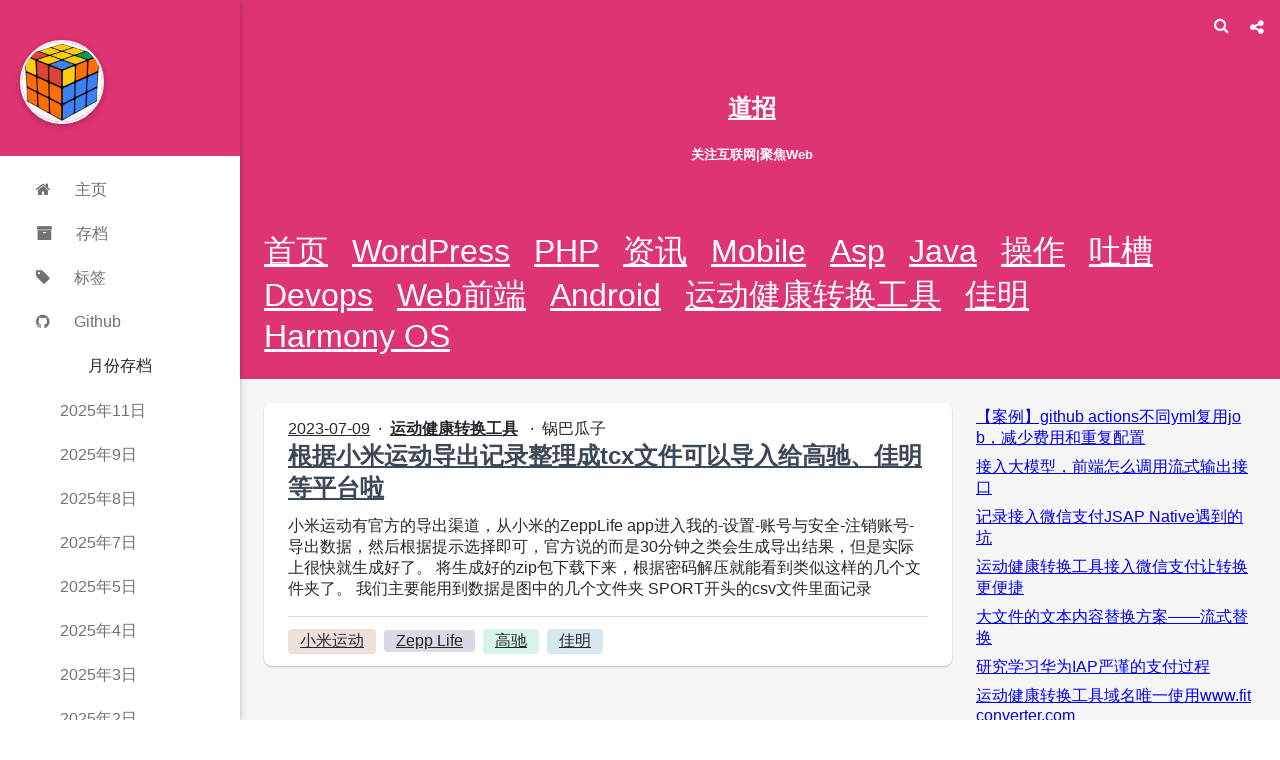

--- FILE ---
content_type: text/html; charset=utf-8
request_url: https://www.daozhao.com/tag/%E5%B0%8F%E7%B1%B3%E8%BF%90%E5%8A%A8
body_size: 20960
content:
<!DOCTYPE html>
<!-- 只针对首页 -->
<html lang="en" class="">
  <head>
    <title>小米运动 – 道招 | 关注互联网|聚焦Web</title>
    <meta charset="utf-8" />
    <meta name="keywords" content="道招,daozhao,web前端,javascript,website,vue,react,angular">
    <meta name="description" content="道招关注互联网，聚焦web相关技术">
    <meta name="mobile-web-app-capable" content="yes" />
    <meta name="apple-mobile-web-app-capable" content="yes" />
    <meta name="apple-mobile-web-app-status-bar-style" content="default" />
    <meta name="viewport" content="width=device-width, initial-scale=1, minimal-ui" />
    <meta name="theme-color" content="#df3473" />
    <meta name="bytedance-verification-code" content="xMbs14U7ZWAKiXLwvLag" />
<!--    <link rel="manifest" id="manifest" />-->
    <!-- 动态设置manifest有坑-->
    <link rel="manifest" href="/_manifest">
    <link
      rel="alternate"
      type="application/rss+xml"
      title="道招 Feed"
      href="https://www.daozhao.com/feed"
    />
  <link rel="preload" href="/_dist/app.f525e8007452ac015290.js" as="script"><link rel="preload" href="/_dist/common.fa64ab5a8156b97c84d9.css" as="style"><link rel="prefetch" href="/_dist/0.f525e8007452ac015290.js"><link rel="prefetch" href="/_dist/1.f525e8007452ac015290.js"><link rel="prefetch" href="/_dist/2.f525e8007452ac015290.js"><link rel="prefetch" href="/_dist/3.f525e8007452ac015290.js"><link rel="prefetch" href="/_dist/4.f525e8007452ac015290.js"><link rel="prefetch" href="/_dist/5.f525e8007452ac015290.js"><link rel="stylesheet" href="/_dist/common.fa64ab5a8156b97c84d9.css"><style data-vue-ssr-id="3c41a1b3:0 69548c80:0">@charset "UTF-8";
/*!
 *  Font Awesome 4.7.0 by @davegandy - http://fontawesome.io - @fontawesome
 *  License - http://fontawesome.io/license (Font: SIL OFL 1.1, CSS: MIT License)
 */
/* FONT PATH
 * -------------------------- */
@font-face {
  font-family: 'FontAwesome';
  src: url(/_dist/./static/fonts/fontawesome-webfont.674f50d.eot);
  src: url(/_dist/./static/fonts/fontawesome-webfont.674f50d.eot?#iefix&v=4.7.0) format("embedded-opentype"), url(/_dist/./static/fonts/fontawesome-webfont.af7ae50.woff2) format("woff2"), url(/_dist/./static/fonts/fontawesome-webfont.fee66e7.woff) format("woff"), url(/_dist/./static/fonts/fontawesome-webfont.b06871f.ttf) format("truetype"), url(/_dist/fontawesome-webfont.svg?912ec66d7572ff821749319396470bde#fontawesomeregular) format("svg");
  font-weight: normal;
  font-style: normal; }

.fa {
  display: inline-block;
  font: normal normal normal 14px/1 FontAwesome;
  font-size: inherit;
  text-rendering: auto;
  -webkit-font-smoothing: antialiased;
  -moz-osx-font-smoothing: grayscale; }

/* makes the font 33% larger relative to the icon container */
.fa-lg {
  font-size: 1.33333em;
  line-height: 0.75em;
  vertical-align: -15%; }

.fa-2x {
  font-size: 2em; }

.fa-3x {
  font-size: 3em; }

.fa-4x {
  font-size: 4em; }

.fa-5x {
  font-size: 5em; }

.fa-fw {
  width: 1.28571em;
  text-align: center; }

.fa-ul {
  padding-left: 0;
  margin-left: 2.14286em;
  list-style-type: none; }
  .fa-ul > li {
    position: relative; }

.fa-li {
  position: absolute;
  left: -2.14286em;
  width: 2.14286em;
  top: 0.14286em;
  text-align: center; }
  .fa-li.fa-lg {
    left: -1.85714em; }

.fa-border {
  padding: .2em .25em .15em;
  border: solid 0.08em #eee;
  border-radius: .1em; }

.fa-pull-left {
  float: left; }

.fa-pull-right {
  float: right; }

.fa.fa-pull-left {
  margin-right: .3em; }

.fa.fa-pull-right {
  margin-left: .3em; }

/* Deprecated as of 4.4.0 */
.pull-right {
  float: right; }

.pull-left {
  float: left; }

.fa.pull-left {
  margin-right: .3em; }

.fa.pull-right {
  margin-left: .3em; }

.fa-spin {
  -webkit-animation: fa-spin 2s infinite linear;
  animation: fa-spin 2s infinite linear; }

.fa-pulse {
  -webkit-animation: fa-spin 1s infinite steps(8);
  animation: fa-spin 1s infinite steps(8); }

@-webkit-keyframes fa-spin {
  0% {
    -webkit-transform: rotate(0deg);
    transform: rotate(0deg); }
  100% {
    -webkit-transform: rotate(359deg);
    transform: rotate(359deg); } }

@keyframes fa-spin {
  0% {
    -webkit-transform: rotate(0deg);
    transform: rotate(0deg); }
  100% {
    -webkit-transform: rotate(359deg);
    transform: rotate(359deg); } }

.fa-rotate-90 {
  -ms-filter: "progid:DXImageTransform.Microsoft.BasicImage(rotation=1)";
  -webkit-transform: rotate(90deg);
  -ms-transform: rotate(90deg);
  transform: rotate(90deg); }

.fa-rotate-180 {
  -ms-filter: "progid:DXImageTransform.Microsoft.BasicImage(rotation=2)";
  -webkit-transform: rotate(180deg);
  -ms-transform: rotate(180deg);
  transform: rotate(180deg); }

.fa-rotate-270 {
  -ms-filter: "progid:DXImageTransform.Microsoft.BasicImage(rotation=3)";
  -webkit-transform: rotate(270deg);
  -ms-transform: rotate(270deg);
  transform: rotate(270deg); }

.fa-flip-horizontal {
  -ms-filter: "progid:DXImageTransform.Microsoft.BasicImage(rotation=0, mirror=1)";
  -webkit-transform: scale(-1, 1);
  -ms-transform: scale(-1, 1);
  transform: scale(-1, 1); }

.fa-flip-vertical {
  -ms-filter: "progid:DXImageTransform.Microsoft.BasicImage(rotation=2, mirror=1)";
  -webkit-transform: scale(1, -1);
  -ms-transform: scale(1, -1);
  transform: scale(1, -1); }

:root .fa-rotate-90,
:root .fa-rotate-180,
:root .fa-rotate-270,
:root .fa-flip-horizontal,
:root .fa-flip-vertical {
  filter: none; }

.fa-stack {
  position: relative;
  display: inline-block;
  width: 2em;
  height: 2em;
  line-height: 2em;
  vertical-align: middle; }

.fa-stack-1x, .fa-stack-2x {
  position: absolute;
  left: 0;
  width: 100%;
  text-align: center; }

.fa-stack-1x {
  line-height: inherit; }

.fa-stack-2x {
  font-size: 2em; }

.fa-inverse {
  color: #fff; }

/* Font Awesome uses the Unicode Private Use Area (PUA) to ensure screen
   readers do not read off random characters that represent icons */
.fa-glass:before {
  content: "\F000"; }

.fa-music:before {
  content: "\F001"; }

.fa-search:before {
  content: "\F002"; }

.fa-envelope-o:before {
  content: "\F003"; }

.fa-heart:before {
  content: "\F004"; }

.fa-star:before {
  content: "\F005"; }

.fa-star-o:before {
  content: "\F006"; }

.fa-user:before {
  content: "\F007"; }

.fa-film:before {
  content: "\F008"; }

.fa-th-large:before {
  content: "\F009"; }

.fa-th:before {
  content: "\F00A"; }

.fa-th-list:before {
  content: "\F00B"; }

.fa-check:before {
  content: "\F00C"; }

.fa-remove:before,
.fa-close:before,
.fa-times:before {
  content: "\F00D"; }

.fa-search-plus:before {
  content: "\F00E"; }

.fa-search-minus:before {
  content: "\F010"; }

.fa-power-off:before {
  content: "\F011"; }

.fa-signal:before {
  content: "\F012"; }

.fa-gear:before,
.fa-cog:before {
  content: "\F013"; }

.fa-trash-o:before {
  content: "\F014"; }

.fa-home:before {
  content: "\F015"; }

.fa-file-o:before {
  content: "\F016"; }

.fa-clock-o:before {
  content: "\F017"; }

.fa-road:before {
  content: "\F018"; }

.fa-download:before {
  content: "\F019"; }

.fa-arrow-circle-o-down:before {
  content: "\F01A"; }

.fa-arrow-circle-o-up:before {
  content: "\F01B"; }

.fa-inbox:before {
  content: "\F01C"; }

.fa-play-circle-o:before {
  content: "\F01D"; }

.fa-rotate-right:before,
.fa-repeat:before {
  content: "\F01E"; }

.fa-refresh:before {
  content: "\F021"; }

.fa-list-alt:before {
  content: "\F022"; }

.fa-lock:before {
  content: "\F023"; }

.fa-flag:before {
  content: "\F024"; }

.fa-headphones:before {
  content: "\F025"; }

.fa-volume-off:before {
  content: "\F026"; }

.fa-volume-down:before {
  content: "\F027"; }

.fa-volume-up:before {
  content: "\F028"; }

.fa-qrcode:before {
  content: "\F029"; }

.fa-barcode:before {
  content: "\F02A"; }

.fa-tag:before {
  content: "\F02B"; }

.fa-tags:before {
  content: "\F02C"; }

.fa-book:before {
  content: "\F02D"; }

.fa-bookmark:before {
  content: "\F02E"; }

.fa-print:before {
  content: "\F02F"; }

.fa-camera:before {
  content: "\F030"; }

.fa-font:before {
  content: "\F031"; }

.fa-bold:before {
  content: "\F032"; }

.fa-italic:before {
  content: "\F033"; }

.fa-text-height:before {
  content: "\F034"; }

.fa-text-width:before {
  content: "\F035"; }

.fa-align-left:before {
  content: "\F036"; }

.fa-align-center:before {
  content: "\F037"; }

.fa-align-right:before {
  content: "\F038"; }

.fa-align-justify:before {
  content: "\F039"; }

.fa-list:before {
  content: "\F03A"; }

.fa-dedent:before,
.fa-outdent:before {
  content: "\F03B"; }

.fa-indent:before {
  content: "\F03C"; }

.fa-video-camera:before {
  content: "\F03D"; }

.fa-photo:before,
.fa-image:before,
.fa-picture-o:before {
  content: "\F03E"; }

.fa-pencil:before {
  content: "\F040"; }

.fa-map-marker:before {
  content: "\F041"; }

.fa-adjust:before {
  content: "\F042"; }

.fa-tint:before {
  content: "\F043"; }

.fa-edit:before,
.fa-pencil-square-o:before {
  content: "\F044"; }

.fa-share-square-o:before {
  content: "\F045"; }

.fa-check-square-o:before {
  content: "\F046"; }

.fa-arrows:before {
  content: "\F047"; }

.fa-step-backward:before {
  content: "\F048"; }

.fa-fast-backward:before {
  content: "\F049"; }

.fa-backward:before {
  content: "\F04A"; }

.fa-play:before {
  content: "\F04B"; }

.fa-pause:before {
  content: "\F04C"; }

.fa-stop:before {
  content: "\F04D"; }

.fa-forward:before {
  content: "\F04E"; }

.fa-fast-forward:before {
  content: "\F050"; }

.fa-step-forward:before {
  content: "\F051"; }

.fa-eject:before {
  content: "\F052"; }

.fa-chevron-left:before {
  content: "\F053"; }

.fa-chevron-right:before {
  content: "\F054"; }

.fa-plus-circle:before {
  content: "\F055"; }

.fa-minus-circle:before {
  content: "\F056"; }

.fa-times-circle:before {
  content: "\F057"; }

.fa-check-circle:before {
  content: "\F058"; }

.fa-question-circle:before {
  content: "\F059"; }

.fa-info-circle:before {
  content: "\F05A"; }

.fa-crosshairs:before {
  content: "\F05B"; }

.fa-times-circle-o:before {
  content: "\F05C"; }

.fa-check-circle-o:before {
  content: "\F05D"; }

.fa-ban:before {
  content: "\F05E"; }

.fa-arrow-left:before {
  content: "\F060"; }

.fa-arrow-right:before {
  content: "\F061"; }

.fa-arrow-up:before {
  content: "\F062"; }

.fa-arrow-down:before {
  content: "\F063"; }

.fa-mail-forward:before,
.fa-share:before {
  content: "\F064"; }

.fa-expand:before {
  content: "\F065"; }

.fa-compress:before {
  content: "\F066"; }

.fa-plus:before {
  content: "\F067"; }

.fa-minus:before {
  content: "\F068"; }

.fa-asterisk:before {
  content: "\F069"; }

.fa-exclamation-circle:before {
  content: "\F06A"; }

.fa-gift:before {
  content: "\F06B"; }

.fa-leaf:before {
  content: "\F06C"; }

.fa-fire:before {
  content: "\F06D"; }

.fa-eye:before {
  content: "\F06E"; }

.fa-eye-slash:before {
  content: "\F070"; }

.fa-warning:before,
.fa-exclamation-triangle:before {
  content: "\F071"; }

.fa-plane:before {
  content: "\F072"; }

.fa-calendar:before {
  content: "\F073"; }

.fa-random:before {
  content: "\F074"; }

.fa-comment:before {
  content: "\F075"; }

.fa-magnet:before {
  content: "\F076"; }

.fa-chevron-up:before {
  content: "\F077"; }

.fa-chevron-down:before {
  content: "\F078"; }

.fa-retweet:before {
  content: "\F079"; }

.fa-shopping-cart:before {
  content: "\F07A"; }

.fa-folder:before {
  content: "\F07B"; }

.fa-folder-open:before {
  content: "\F07C"; }

.fa-arrows-v:before {
  content: "\F07D"; }

.fa-arrows-h:before {
  content: "\F07E"; }

.fa-bar-chart-o:before,
.fa-bar-chart:before {
  content: "\F080"; }

.fa-twitter-square:before {
  content: "\F081"; }

.fa-facebook-square:before {
  content: "\F082"; }

.fa-camera-retro:before {
  content: "\F083"; }

.fa-key:before {
  content: "\F084"; }

.fa-gears:before,
.fa-cogs:before {
  content: "\F085"; }

.fa-comments:before {
  content: "\F086"; }

.fa-thumbs-o-up:before {
  content: "\F087"; }

.fa-thumbs-o-down:before {
  content: "\F088"; }

.fa-star-half:before {
  content: "\F089"; }

.fa-heart-o:before {
  content: "\F08A"; }

.fa-sign-out:before {
  content: "\F08B"; }

.fa-linkedin-square:before {
  content: "\F08C"; }

.fa-thumb-tack:before {
  content: "\F08D"; }

.fa-external-link:before {
  content: "\F08E"; }

.fa-sign-in:before {
  content: "\F090"; }

.fa-trophy:before {
  content: "\F091"; }

.fa-github-square:before {
  content: "\F092"; }

.fa-upload:before {
  content: "\F093"; }

.fa-lemon-o:before {
  content: "\F094"; }

.fa-phone:before {
  content: "\F095"; }

.fa-square-o:before {
  content: "\F096"; }

.fa-bookmark-o:before {
  content: "\F097"; }

.fa-phone-square:before {
  content: "\F098"; }

.fa-twitter:before {
  content: "\F099"; }

.fa-facebook-f:before,
.fa-facebook:before {
  content: "\F09A"; }

.fa-github:before {
  content: "\F09B"; }

.fa-unlock:before {
  content: "\F09C"; }

.fa-credit-card:before {
  content: "\F09D"; }

.fa-feed:before,
.fa-rss:before {
  content: "\F09E"; }

.fa-hdd-o:before {
  content: "\F0A0"; }

.fa-bullhorn:before {
  content: "\F0A1"; }

.fa-bell:before {
  content: "\F0F3"; }

.fa-certificate:before {
  content: "\F0A3"; }

.fa-hand-o-right:before {
  content: "\F0A4"; }

.fa-hand-o-left:before {
  content: "\F0A5"; }

.fa-hand-o-up:before {
  content: "\F0A6"; }

.fa-hand-o-down:before {
  content: "\F0A7"; }

.fa-arrow-circle-left:before {
  content: "\F0A8"; }

.fa-arrow-circle-right:before {
  content: "\F0A9"; }

.fa-arrow-circle-up:before {
  content: "\F0AA"; }

.fa-arrow-circle-down:before {
  content: "\F0AB"; }

.fa-globe:before {
  content: "\F0AC"; }

.fa-wrench:before {
  content: "\F0AD"; }

.fa-tasks:before {
  content: "\F0AE"; }

.fa-filter:before {
  content: "\F0B0"; }

.fa-briefcase:before {
  content: "\F0B1"; }

.fa-arrows-alt:before {
  content: "\F0B2"; }

.fa-group:before,
.fa-users:before {
  content: "\F0C0"; }

.fa-chain:before,
.fa-link:before {
  content: "\F0C1"; }

.fa-cloud:before {
  content: "\F0C2"; }

.fa-flask:before {
  content: "\F0C3"; }

.fa-cut:before,
.fa-scissors:before {
  content: "\F0C4"; }

.fa-copy:before,
.fa-files-o:before {
  content: "\F0C5"; }

.fa-paperclip:before {
  content: "\F0C6"; }

.fa-save:before,
.fa-floppy-o:before {
  content: "\F0C7"; }

.fa-square:before {
  content: "\F0C8"; }

.fa-navicon:before,
.fa-reorder:before,
.fa-bars:before {
  content: "\F0C9"; }

.fa-list-ul:before {
  content: "\F0CA"; }

.fa-list-ol:before {
  content: "\F0CB"; }

.fa-strikethrough:before {
  content: "\F0CC"; }

.fa-underline:before {
  content: "\F0CD"; }

.fa-table:before {
  content: "\F0CE"; }

.fa-magic:before {
  content: "\F0D0"; }

.fa-truck:before {
  content: "\F0D1"; }

.fa-pinterest:before {
  content: "\F0D2"; }

.fa-pinterest-square:before {
  content: "\F0D3"; }

.fa-google-plus-square:before {
  content: "\F0D4"; }

.fa-google-plus:before {
  content: "\F0D5"; }

.fa-money:before {
  content: "\F0D6"; }

.fa-caret-down:before {
  content: "\F0D7"; }

.fa-caret-up:before {
  content: "\F0D8"; }

.fa-caret-left:before {
  content: "\F0D9"; }

.fa-caret-right:before {
  content: "\F0DA"; }

.fa-columns:before {
  content: "\F0DB"; }

.fa-unsorted:before,
.fa-sort:before {
  content: "\F0DC"; }

.fa-sort-down:before,
.fa-sort-desc:before {
  content: "\F0DD"; }

.fa-sort-up:before,
.fa-sort-asc:before {
  content: "\F0DE"; }

.fa-envelope:before {
  content: "\F0E0"; }

.fa-linkedin:before {
  content: "\F0E1"; }

.fa-rotate-left:before,
.fa-undo:before {
  content: "\F0E2"; }

.fa-legal:before,
.fa-gavel:before {
  content: "\F0E3"; }

.fa-dashboard:before,
.fa-tachometer:before {
  content: "\F0E4"; }

.fa-comment-o:before {
  content: "\F0E5"; }

.fa-comments-o:before {
  content: "\F0E6"; }

.fa-flash:before,
.fa-bolt:before {
  content: "\F0E7"; }

.fa-sitemap:before {
  content: "\F0E8"; }

.fa-umbrella:before {
  content: "\F0E9"; }

.fa-paste:before,
.fa-clipboard:before {
  content: "\F0EA"; }

.fa-lightbulb-o:before {
  content: "\F0EB"; }

.fa-exchange:before {
  content: "\F0EC"; }

.fa-cloud-download:before {
  content: "\F0ED"; }

.fa-cloud-upload:before {
  content: "\F0EE"; }

.fa-user-md:before {
  content: "\F0F0"; }

.fa-stethoscope:before {
  content: "\F0F1"; }

.fa-suitcase:before {
  content: "\F0F2"; }

.fa-bell-o:before {
  content: "\F0A2"; }

.fa-coffee:before {
  content: "\F0F4"; }

.fa-cutlery:before {
  content: "\F0F5"; }

.fa-file-text-o:before {
  content: "\F0F6"; }

.fa-building-o:before {
  content: "\F0F7"; }

.fa-hospital-o:before {
  content: "\F0F8"; }

.fa-ambulance:before {
  content: "\F0F9"; }

.fa-medkit:before {
  content: "\F0FA"; }

.fa-fighter-jet:before {
  content: "\F0FB"; }

.fa-beer:before {
  content: "\F0FC"; }

.fa-h-square:before {
  content: "\F0FD"; }

.fa-plus-square:before {
  content: "\F0FE"; }

.fa-angle-double-left:before {
  content: "\F100"; }

.fa-angle-double-right:before {
  content: "\F101"; }

.fa-angle-double-up:before {
  content: "\F102"; }

.fa-angle-double-down:before {
  content: "\F103"; }

.fa-angle-left:before {
  content: "\F104"; }

.fa-angle-right:before {
  content: "\F105"; }

.fa-angle-up:before {
  content: "\F106"; }

.fa-angle-down:before {
  content: "\F107"; }

.fa-desktop:before {
  content: "\F108"; }

.fa-laptop:before {
  content: "\F109"; }

.fa-tablet:before {
  content: "\F10A"; }

.fa-mobile-phone:before,
.fa-mobile:before {
  content: "\F10B"; }

.fa-circle-o:before {
  content: "\F10C"; }

.fa-quote-left:before {
  content: "\F10D"; }

.fa-quote-right:before {
  content: "\F10E"; }

.fa-spinner:before {
  content: "\F110"; }

.fa-circle:before {
  content: "\F111"; }

.fa-mail-reply:before,
.fa-reply:before {
  content: "\F112"; }

.fa-github-alt:before {
  content: "\F113"; }

.fa-folder-o:before {
  content: "\F114"; }

.fa-folder-open-o:before {
  content: "\F115"; }

.fa-smile-o:before {
  content: "\F118"; }

.fa-frown-o:before {
  content: "\F119"; }

.fa-meh-o:before {
  content: "\F11A"; }

.fa-gamepad:before {
  content: "\F11B"; }

.fa-keyboard-o:before {
  content: "\F11C"; }

.fa-flag-o:before {
  content: "\F11D"; }

.fa-flag-checkered:before {
  content: "\F11E"; }

.fa-terminal:before {
  content: "\F120"; }

.fa-code:before {
  content: "\F121"; }

.fa-mail-reply-all:before,
.fa-reply-all:before {
  content: "\F122"; }

.fa-star-half-empty:before,
.fa-star-half-full:before,
.fa-star-half-o:before {
  content: "\F123"; }

.fa-location-arrow:before {
  content: "\F124"; }

.fa-crop:before {
  content: "\F125"; }

.fa-code-fork:before {
  content: "\F126"; }

.fa-unlink:before,
.fa-chain-broken:before {
  content: "\F127"; }

.fa-question:before {
  content: "\F128"; }

.fa-info:before {
  content: "\F129"; }

.fa-exclamation:before {
  content: "\F12A"; }

.fa-superscript:before {
  content: "\F12B"; }

.fa-subscript:before {
  content: "\F12C"; }

.fa-eraser:before {
  content: "\F12D"; }

.fa-puzzle-piece:before {
  content: "\F12E"; }

.fa-microphone:before {
  content: "\F130"; }

.fa-microphone-slash:before {
  content: "\F131"; }

.fa-shield:before {
  content: "\F132"; }

.fa-calendar-o:before {
  content: "\F133"; }

.fa-fire-extinguisher:before {
  content: "\F134"; }

.fa-rocket:before {
  content: "\F135"; }

.fa-maxcdn:before {
  content: "\F136"; }

.fa-chevron-circle-left:before {
  content: "\F137"; }

.fa-chevron-circle-right:before {
  content: "\F138"; }

.fa-chevron-circle-up:before {
  content: "\F139"; }

.fa-chevron-circle-down:before {
  content: "\F13A"; }

.fa-html5:before {
  content: "\F13B"; }

.fa-css3:before {
  content: "\F13C"; }

.fa-anchor:before {
  content: "\F13D"; }

.fa-unlock-alt:before {
  content: "\F13E"; }

.fa-bullseye:before {
  content: "\F140"; }

.fa-ellipsis-h:before {
  content: "\F141"; }

.fa-ellipsis-v:before {
  content: "\F142"; }

.fa-rss-square:before {
  content: "\F143"; }

.fa-play-circle:before {
  content: "\F144"; }

.fa-ticket:before {
  content: "\F145"; }

.fa-minus-square:before {
  content: "\F146"; }

.fa-minus-square-o:before {
  content: "\F147"; }

.fa-level-up:before {
  content: "\F148"; }

.fa-level-down:before {
  content: "\F149"; }

.fa-check-square:before {
  content: "\F14A"; }

.fa-pencil-square:before {
  content: "\F14B"; }

.fa-external-link-square:before {
  content: "\F14C"; }

.fa-share-square:before {
  content: "\F14D"; }

.fa-compass:before {
  content: "\F14E"; }

.fa-toggle-down:before,
.fa-caret-square-o-down:before {
  content: "\F150"; }

.fa-toggle-up:before,
.fa-caret-square-o-up:before {
  content: "\F151"; }

.fa-toggle-right:before,
.fa-caret-square-o-right:before {
  content: "\F152"; }

.fa-euro:before,
.fa-eur:before {
  content: "\F153"; }

.fa-gbp:before {
  content: "\F154"; }

.fa-dollar:before,
.fa-usd:before {
  content: "\F155"; }

.fa-rupee:before,
.fa-inr:before {
  content: "\F156"; }

.fa-cny:before,
.fa-rmb:before,
.fa-yen:before,
.fa-jpy:before {
  content: "\F157"; }

.fa-ruble:before,
.fa-rouble:before,
.fa-rub:before {
  content: "\F158"; }

.fa-won:before,
.fa-krw:before {
  content: "\F159"; }

.fa-bitcoin:before,
.fa-btc:before {
  content: "\F15A"; }

.fa-file:before {
  content: "\F15B"; }

.fa-file-text:before {
  content: "\F15C"; }

.fa-sort-alpha-asc:before {
  content: "\F15D"; }

.fa-sort-alpha-desc:before {
  content: "\F15E"; }

.fa-sort-amount-asc:before {
  content: "\F160"; }

.fa-sort-amount-desc:before {
  content: "\F161"; }

.fa-sort-numeric-asc:before {
  content: "\F162"; }

.fa-sort-numeric-desc:before {
  content: "\F163"; }

.fa-thumbs-up:before {
  content: "\F164"; }

.fa-thumbs-down:before {
  content: "\F165"; }

.fa-youtube-square:before {
  content: "\F166"; }

.fa-youtube:before {
  content: "\F167"; }

.fa-xing:before {
  content: "\F168"; }

.fa-xing-square:before {
  content: "\F169"; }

.fa-youtube-play:before {
  content: "\F16A"; }

.fa-dropbox:before {
  content: "\F16B"; }

.fa-stack-overflow:before {
  content: "\F16C"; }

.fa-instagram:before {
  content: "\F16D"; }

.fa-flickr:before {
  content: "\F16E"; }

.fa-adn:before {
  content: "\F170"; }

.fa-bitbucket:before {
  content: "\F171"; }

.fa-bitbucket-square:before {
  content: "\F172"; }

.fa-tumblr:before {
  content: "\F173"; }

.fa-tumblr-square:before {
  content: "\F174"; }

.fa-long-arrow-down:before {
  content: "\F175"; }

.fa-long-arrow-up:before {
  content: "\F176"; }

.fa-long-arrow-left:before {
  content: "\F177"; }

.fa-long-arrow-right:before {
  content: "\F178"; }

.fa-apple:before {
  content: "\F179"; }

.fa-windows:before {
  content: "\F17A"; }

.fa-android:before {
  content: "\F17B"; }

.fa-linux:before {
  content: "\F17C"; }

.fa-dribbble:before {
  content: "\F17D"; }

.fa-skype:before {
  content: "\F17E"; }

.fa-foursquare:before {
  content: "\F180"; }

.fa-trello:before {
  content: "\F181"; }

.fa-female:before {
  content: "\F182"; }

.fa-male:before {
  content: "\F183"; }

.fa-gittip:before,
.fa-gratipay:before {
  content: "\F184"; }

.fa-sun-o:before {
  content: "\F185"; }

.fa-moon-o:before {
  content: "\F186"; }

.fa-archive:before {
  content: "\F187"; }

.fa-bug:before {
  content: "\F188"; }

.fa-vk:before {
  content: "\F189"; }

.fa-weibo:before {
  content: "\F18A"; }

.fa-renren:before {
  content: "\F18B"; }

.fa-pagelines:before {
  content: "\F18C"; }

.fa-stack-exchange:before {
  content: "\F18D"; }

.fa-arrow-circle-o-right:before {
  content: "\F18E"; }

.fa-arrow-circle-o-left:before {
  content: "\F190"; }

.fa-toggle-left:before,
.fa-caret-square-o-left:before {
  content: "\F191"; }

.fa-dot-circle-o:before {
  content: "\F192"; }

.fa-wheelchair:before {
  content: "\F193"; }

.fa-vimeo-square:before {
  content: "\F194"; }

.fa-turkish-lira:before,
.fa-try:before {
  content: "\F195"; }

.fa-plus-square-o:before {
  content: "\F196"; }

.fa-space-shuttle:before {
  content: "\F197"; }

.fa-slack:before {
  content: "\F198"; }

.fa-envelope-square:before {
  content: "\F199"; }

.fa-wordpress:before {
  content: "\F19A"; }

.fa-openid:before {
  content: "\F19B"; }

.fa-institution:before,
.fa-bank:before,
.fa-university:before {
  content: "\F19C"; }

.fa-mortar-board:before,
.fa-graduation-cap:before {
  content: "\F19D"; }

.fa-yahoo:before {
  content: "\F19E"; }

.fa-google:before {
  content: "\F1A0"; }

.fa-reddit:before {
  content: "\F1A1"; }

.fa-reddit-square:before {
  content: "\F1A2"; }

.fa-stumbleupon-circle:before {
  content: "\F1A3"; }

.fa-stumbleupon:before {
  content: "\F1A4"; }

.fa-delicious:before {
  content: "\F1A5"; }

.fa-digg:before {
  content: "\F1A6"; }

.fa-pied-piper-pp:before {
  content: "\F1A7"; }

.fa-pied-piper-alt:before {
  content: "\F1A8"; }

.fa-drupal:before {
  content: "\F1A9"; }

.fa-joomla:before {
  content: "\F1AA"; }

.fa-language:before {
  content: "\F1AB"; }

.fa-fax:before {
  content: "\F1AC"; }

.fa-building:before {
  content: "\F1AD"; }

.fa-child:before {
  content: "\F1AE"; }

.fa-paw:before {
  content: "\F1B0"; }

.fa-spoon:before {
  content: "\F1B1"; }

.fa-cube:before {
  content: "\F1B2"; }

.fa-cubes:before {
  content: "\F1B3"; }

.fa-behance:before {
  content: "\F1B4"; }

.fa-behance-square:before {
  content: "\F1B5"; }

.fa-steam:before {
  content: "\F1B6"; }

.fa-steam-square:before {
  content: "\F1B7"; }

.fa-recycle:before {
  content: "\F1B8"; }

.fa-automobile:before,
.fa-car:before {
  content: "\F1B9"; }

.fa-cab:before,
.fa-taxi:before {
  content: "\F1BA"; }

.fa-tree:before {
  content: "\F1BB"; }

.fa-spotify:before {
  content: "\F1BC"; }

.fa-deviantart:before {
  content: "\F1BD"; }

.fa-soundcloud:before {
  content: "\F1BE"; }

.fa-database:before {
  content: "\F1C0"; }

.fa-file-pdf-o:before {
  content: "\F1C1"; }

.fa-file-word-o:before {
  content: "\F1C2"; }

.fa-file-excel-o:before {
  content: "\F1C3"; }

.fa-file-powerpoint-o:before {
  content: "\F1C4"; }

.fa-file-photo-o:before,
.fa-file-picture-o:before,
.fa-file-image-o:before {
  content: "\F1C5"; }

.fa-file-zip-o:before,
.fa-file-archive-o:before {
  content: "\F1C6"; }

.fa-file-sound-o:before,
.fa-file-audio-o:before {
  content: "\F1C7"; }

.fa-file-movie-o:before,
.fa-file-video-o:before {
  content: "\F1C8"; }

.fa-file-code-o:before {
  content: "\F1C9"; }

.fa-vine:before {
  content: "\F1CA"; }

.fa-codepen:before {
  content: "\F1CB"; }

.fa-jsfiddle:before {
  content: "\F1CC"; }

.fa-life-bouy:before,
.fa-life-buoy:before,
.fa-life-saver:before,
.fa-support:before,
.fa-life-ring:before {
  content: "\F1CD"; }

.fa-circle-o-notch:before {
  content: "\F1CE"; }

.fa-ra:before,
.fa-resistance:before,
.fa-rebel:before {
  content: "\F1D0"; }

.fa-ge:before,
.fa-empire:before {
  content: "\F1D1"; }

.fa-git-square:before {
  content: "\F1D2"; }

.fa-git:before {
  content: "\F1D3"; }

.fa-y-combinator-square:before,
.fa-yc-square:before,
.fa-hacker-news:before {
  content: "\F1D4"; }

.fa-tencent-weibo:before {
  content: "\F1D5"; }

.fa-qq:before {
  content: "\F1D6"; }

.fa-wechat:before,
.fa-weixin:before {
  content: "\F1D7"; }

.fa-send:before,
.fa-paper-plane:before {
  content: "\F1D8"; }

.fa-send-o:before,
.fa-paper-plane-o:before {
  content: "\F1D9"; }

.fa-history:before {
  content: "\F1DA"; }

.fa-circle-thin:before {
  content: "\F1DB"; }

.fa-header:before {
  content: "\F1DC"; }

.fa-paragraph:before {
  content: "\F1DD"; }

.fa-sliders:before {
  content: "\F1DE"; }

.fa-share-alt:before {
  content: "\F1E0"; }

.fa-share-alt-square:before {
  content: "\F1E1"; }

.fa-bomb:before {
  content: "\F1E2"; }

.fa-soccer-ball-o:before,
.fa-futbol-o:before {
  content: "\F1E3"; }

.fa-tty:before {
  content: "\F1E4"; }

.fa-binoculars:before {
  content: "\F1E5"; }

.fa-plug:before {
  content: "\F1E6"; }

.fa-slideshare:before {
  content: "\F1E7"; }

.fa-twitch:before {
  content: "\F1E8"; }

.fa-yelp:before {
  content: "\F1E9"; }

.fa-newspaper-o:before {
  content: "\F1EA"; }

.fa-wifi:before {
  content: "\F1EB"; }

.fa-calculator:before {
  content: "\F1EC"; }

.fa-paypal:before {
  content: "\F1ED"; }

.fa-google-wallet:before {
  content: "\F1EE"; }

.fa-cc-visa:before {
  content: "\F1F0"; }

.fa-cc-mastercard:before {
  content: "\F1F1"; }

.fa-cc-discover:before {
  content: "\F1F2"; }

.fa-cc-amex:before {
  content: "\F1F3"; }

.fa-cc-paypal:before {
  content: "\F1F4"; }

.fa-cc-stripe:before {
  content: "\F1F5"; }

.fa-bell-slash:before {
  content: "\F1F6"; }

.fa-bell-slash-o:before {
  content: "\F1F7"; }

.fa-trash:before {
  content: "\F1F8"; }

.fa-copyright:before {
  content: "\F1F9"; }

.fa-at:before {
  content: "\F1FA"; }

.fa-eyedropper:before {
  content: "\F1FB"; }

.fa-paint-brush:before {
  content: "\F1FC"; }

.fa-birthday-cake:before {
  content: "\F1FD"; }

.fa-area-chart:before {
  content: "\F1FE"; }

.fa-pie-chart:before {
  content: "\F200"; }

.fa-line-chart:before {
  content: "\F201"; }

.fa-lastfm:before {
  content: "\F202"; }

.fa-lastfm-square:before {
  content: "\F203"; }

.fa-toggle-off:before {
  content: "\F204"; }

.fa-toggle-on:before {
  content: "\F205"; }

.fa-bicycle:before {
  content: "\F206"; }

.fa-bus:before {
  content: "\F207"; }

.fa-ioxhost:before {
  content: "\F208"; }

.fa-angellist:before {
  content: "\F209"; }

.fa-cc:before {
  content: "\F20A"; }

.fa-shekel:before,
.fa-sheqel:before,
.fa-ils:before {
  content: "\F20B"; }

.fa-meanpath:before {
  content: "\F20C"; }

.fa-buysellads:before {
  content: "\F20D"; }

.fa-connectdevelop:before {
  content: "\F20E"; }

.fa-dashcube:before {
  content: "\F210"; }

.fa-forumbee:before {
  content: "\F211"; }

.fa-leanpub:before {
  content: "\F212"; }

.fa-sellsy:before {
  content: "\F213"; }

.fa-shirtsinbulk:before {
  content: "\F214"; }

.fa-simplybuilt:before {
  content: "\F215"; }

.fa-skyatlas:before {
  content: "\F216"; }

.fa-cart-plus:before {
  content: "\F217"; }

.fa-cart-arrow-down:before {
  content: "\F218"; }

.fa-diamond:before {
  content: "\F219"; }

.fa-ship:before {
  content: "\F21A"; }

.fa-user-secret:before {
  content: "\F21B"; }

.fa-motorcycle:before {
  content: "\F21C"; }

.fa-street-view:before {
  content: "\F21D"; }

.fa-heartbeat:before {
  content: "\F21E"; }

.fa-venus:before {
  content: "\F221"; }

.fa-mars:before {
  content: "\F222"; }

.fa-mercury:before {
  content: "\F223"; }

.fa-intersex:before,
.fa-transgender:before {
  content: "\F224"; }

.fa-transgender-alt:before {
  content: "\F225"; }

.fa-venus-double:before {
  content: "\F226"; }

.fa-mars-double:before {
  content: "\F227"; }

.fa-venus-mars:before {
  content: "\F228"; }

.fa-mars-stroke:before {
  content: "\F229"; }

.fa-mars-stroke-v:before {
  content: "\F22A"; }

.fa-mars-stroke-h:before {
  content: "\F22B"; }

.fa-neuter:before {
  content: "\F22C"; }

.fa-genderless:before {
  content: "\F22D"; }

.fa-facebook-official:before {
  content: "\F230"; }

.fa-pinterest-p:before {
  content: "\F231"; }

.fa-whatsapp:before {
  content: "\F232"; }

.fa-server:before {
  content: "\F233"; }

.fa-user-plus:before {
  content: "\F234"; }

.fa-user-times:before {
  content: "\F235"; }

.fa-hotel:before,
.fa-bed:before {
  content: "\F236"; }

.fa-viacoin:before {
  content: "\F237"; }

.fa-train:before {
  content: "\F238"; }

.fa-subway:before {
  content: "\F239"; }

.fa-medium:before {
  content: "\F23A"; }

.fa-yc:before,
.fa-y-combinator:before {
  content: "\F23B"; }

.fa-optin-monster:before {
  content: "\F23C"; }

.fa-opencart:before {
  content: "\F23D"; }

.fa-expeditedssl:before {
  content: "\F23E"; }

.fa-battery-4:before,
.fa-battery:before,
.fa-battery-full:before {
  content: "\F240"; }

.fa-battery-3:before,
.fa-battery-three-quarters:before {
  content: "\F241"; }

.fa-battery-2:before,
.fa-battery-half:before {
  content: "\F242"; }

.fa-battery-1:before,
.fa-battery-quarter:before {
  content: "\F243"; }

.fa-battery-0:before,
.fa-battery-empty:before {
  content: "\F244"; }

.fa-mouse-pointer:before {
  content: "\F245"; }

.fa-i-cursor:before {
  content: "\F246"; }

.fa-object-group:before {
  content: "\F247"; }

.fa-object-ungroup:before {
  content: "\F248"; }

.fa-sticky-note:before {
  content: "\F249"; }

.fa-sticky-note-o:before {
  content: "\F24A"; }

.fa-cc-jcb:before {
  content: "\F24B"; }

.fa-cc-diners-club:before {
  content: "\F24C"; }

.fa-clone:before {
  content: "\F24D"; }

.fa-balance-scale:before {
  content: "\F24E"; }

.fa-hourglass-o:before {
  content: "\F250"; }

.fa-hourglass-1:before,
.fa-hourglass-start:before {
  content: "\F251"; }

.fa-hourglass-2:before,
.fa-hourglass-half:before {
  content: "\F252"; }

.fa-hourglass-3:before,
.fa-hourglass-end:before {
  content: "\F253"; }

.fa-hourglass:before {
  content: "\F254"; }

.fa-hand-grab-o:before,
.fa-hand-rock-o:before {
  content: "\F255"; }

.fa-hand-stop-o:before,
.fa-hand-paper-o:before {
  content: "\F256"; }

.fa-hand-scissors-o:before {
  content: "\F257"; }

.fa-hand-lizard-o:before {
  content: "\F258"; }

.fa-hand-spock-o:before {
  content: "\F259"; }

.fa-hand-pointer-o:before {
  content: "\F25A"; }

.fa-hand-peace-o:before {
  content: "\F25B"; }

.fa-trademark:before {
  content: "\F25C"; }

.fa-registered:before {
  content: "\F25D"; }

.fa-creative-commons:before {
  content: "\F25E"; }

.fa-gg:before {
  content: "\F260"; }

.fa-gg-circle:before {
  content: "\F261"; }

.fa-tripadvisor:before {
  content: "\F262"; }

.fa-odnoklassniki:before {
  content: "\F263"; }

.fa-odnoklassniki-square:before {
  content: "\F264"; }

.fa-get-pocket:before {
  content: "\F265"; }

.fa-wikipedia-w:before {
  content: "\F266"; }

.fa-safari:before {
  content: "\F267"; }

.fa-chrome:before {
  content: "\F268"; }

.fa-firefox:before {
  content: "\F269"; }

.fa-opera:before {
  content: "\F26A"; }

.fa-internet-explorer:before {
  content: "\F26B"; }

.fa-tv:before,
.fa-television:before {
  content: "\F26C"; }

.fa-contao:before {
  content: "\F26D"; }

.fa-500px:before {
  content: "\F26E"; }

.fa-amazon:before {
  content: "\F270"; }

.fa-calendar-plus-o:before {
  content: "\F271"; }

.fa-calendar-minus-o:before {
  content: "\F272"; }

.fa-calendar-times-o:before {
  content: "\F273"; }

.fa-calendar-check-o:before {
  content: "\F274"; }

.fa-industry:before {
  content: "\F275"; }

.fa-map-pin:before {
  content: "\F276"; }

.fa-map-signs:before {
  content: "\F277"; }

.fa-map-o:before {
  content: "\F278"; }

.fa-map:before {
  content: "\F279"; }

.fa-commenting:before {
  content: "\F27A"; }

.fa-commenting-o:before {
  content: "\F27B"; }

.fa-houzz:before {
  content: "\F27C"; }

.fa-vimeo:before {
  content: "\F27D"; }

.fa-black-tie:before {
  content: "\F27E"; }

.fa-fonticons:before {
  content: "\F280"; }

.fa-reddit-alien:before {
  content: "\F281"; }

.fa-edge:before {
  content: "\F282"; }

.fa-credit-card-alt:before {
  content: "\F283"; }

.fa-codiepie:before {
  content: "\F284"; }

.fa-modx:before {
  content: "\F285"; }

.fa-fort-awesome:before {
  content: "\F286"; }

.fa-usb:before {
  content: "\F287"; }

.fa-product-hunt:before {
  content: "\F288"; }

.fa-mixcloud:before {
  content: "\F289"; }

.fa-scribd:before {
  content: "\F28A"; }

.fa-pause-circle:before {
  content: "\F28B"; }

.fa-pause-circle-o:before {
  content: "\F28C"; }

.fa-stop-circle:before {
  content: "\F28D"; }

.fa-stop-circle-o:before {
  content: "\F28E"; }

.fa-shopping-bag:before {
  content: "\F290"; }

.fa-shopping-basket:before {
  content: "\F291"; }

.fa-hashtag:before {
  content: "\F292"; }

.fa-bluetooth:before {
  content: "\F293"; }

.fa-bluetooth-b:before {
  content: "\F294"; }

.fa-percent:before {
  content: "\F295"; }

.fa-gitlab:before {
  content: "\F296"; }

.fa-wpbeginner:before {
  content: "\F297"; }

.fa-wpforms:before {
  content: "\F298"; }

.fa-envira:before {
  content: "\F299"; }

.fa-universal-access:before {
  content: "\F29A"; }

.fa-wheelchair-alt:before {
  content: "\F29B"; }

.fa-question-circle-o:before {
  content: "\F29C"; }

.fa-blind:before {
  content: "\F29D"; }

.fa-audio-description:before {
  content: "\F29E"; }

.fa-volume-control-phone:before {
  content: "\F2A0"; }

.fa-braille:before {
  content: "\F2A1"; }

.fa-assistive-listening-systems:before {
  content: "\F2A2"; }

.fa-asl-interpreting:before,
.fa-american-sign-language-interpreting:before {
  content: "\F2A3"; }

.fa-deafness:before,
.fa-hard-of-hearing:before,
.fa-deaf:before {
  content: "\F2A4"; }

.fa-glide:before {
  content: "\F2A5"; }

.fa-glide-g:before {
  content: "\F2A6"; }

.fa-signing:before,
.fa-sign-language:before {
  content: "\F2A7"; }

.fa-low-vision:before {
  content: "\F2A8"; }

.fa-viadeo:before {
  content: "\F2A9"; }

.fa-viadeo-square:before {
  content: "\F2AA"; }

.fa-snapchat:before {
  content: "\F2AB"; }

.fa-snapchat-ghost:before {
  content: "\F2AC"; }

.fa-snapchat-square:before {
  content: "\F2AD"; }

.fa-pied-piper:before {
  content: "\F2AE"; }

.fa-first-order:before {
  content: "\F2B0"; }

.fa-yoast:before {
  content: "\F2B1"; }

.fa-themeisle:before {
  content: "\F2B2"; }

.fa-google-plus-circle:before,
.fa-google-plus-official:before {
  content: "\F2B3"; }

.fa-fa:before,
.fa-font-awesome:before {
  content: "\F2B4"; }

.fa-handshake-o:before {
  content: "\F2B5"; }

.fa-envelope-open:before {
  content: "\F2B6"; }

.fa-envelope-open-o:before {
  content: "\F2B7"; }

.fa-linode:before {
  content: "\F2B8"; }

.fa-address-book:before {
  content: "\F2B9"; }

.fa-address-book-o:before {
  content: "\F2BA"; }

.fa-vcard:before,
.fa-address-card:before {
  content: "\F2BB"; }

.fa-vcard-o:before,
.fa-address-card-o:before {
  content: "\F2BC"; }

.fa-user-circle:before {
  content: "\F2BD"; }

.fa-user-circle-o:before {
  content: "\F2BE"; }

.fa-user-o:before {
  content: "\F2C0"; }

.fa-id-badge:before {
  content: "\F2C1"; }

.fa-drivers-license:before,
.fa-id-card:before {
  content: "\F2C2"; }

.fa-drivers-license-o:before,
.fa-id-card-o:before {
  content: "\F2C3"; }

.fa-quora:before {
  content: "\F2C4"; }

.fa-free-code-camp:before {
  content: "\F2C5"; }

.fa-telegram:before {
  content: "\F2C6"; }

.fa-thermometer-4:before,
.fa-thermometer:before,
.fa-thermometer-full:before {
  content: "\F2C7"; }

.fa-thermometer-3:before,
.fa-thermometer-three-quarters:before {
  content: "\F2C8"; }

.fa-thermometer-2:before,
.fa-thermometer-half:before {
  content: "\F2C9"; }

.fa-thermometer-1:before,
.fa-thermometer-quarter:before {
  content: "\F2CA"; }

.fa-thermometer-0:before,
.fa-thermometer-empty:before {
  content: "\F2CB"; }

.fa-shower:before {
  content: "\F2CC"; }

.fa-bathtub:before,
.fa-s15:before,
.fa-bath:before {
  content: "\F2CD"; }

.fa-podcast:before {
  content: "\F2CE"; }

.fa-window-maximize:before {
  content: "\F2D0"; }

.fa-window-minimize:before {
  content: "\F2D1"; }

.fa-window-restore:before {
  content: "\F2D2"; }

.fa-times-rectangle:before,
.fa-window-close:before {
  content: "\F2D3"; }

.fa-times-rectangle-o:before,
.fa-window-close-o:before {
  content: "\F2D4"; }

.fa-bandcamp:before {
  content: "\F2D5"; }

.fa-grav:before {
  content: "\F2D6"; }

.fa-etsy:before {
  content: "\F2D7"; }

.fa-imdb:before {
  content: "\F2D8"; }

.fa-ravelry:before {
  content: "\F2D9"; }

.fa-eercast:before {
  content: "\F2DA"; }

.fa-microchip:before {
  content: "\F2DB"; }

.fa-snowflake-o:before {
  content: "\F2DC"; }

.fa-superpowers:before {
  content: "\F2DD"; }

.fa-wpexplorer:before {
  content: "\F2DE"; }

.fa-meetup:before {
  content: "\F2E0"; }

.sr-only {
  position: absolute;
  width: 1px;
  height: 1px;
  padding: 0;
  margin: -1px;
  overflow: hidden;
  clip: rect(0, 0, 0, 0);
  border: 0; }

.sr-only-focusable:active, .sr-only-focusable:focus {
  position: static;
  width: auto;
  height: auto;
  margin: 0;
  overflow: visible;
  clip: auto; }

@charset "UTF-8";
html,
body,
ul,
ol,
li {
  margin: 0;
  padding: 0; }

* {
  outline: none; }

html._gray {
  -webkit-filter: grayscale(100%);
  -moz-filter: grayscale(100%);
  -ms-filter: grayscale(100%);
  -o-filter: grayscale(100%);
  filter: grayscale(100%);
  -webkit-filter: gray;
  filter: gray;
  -webkit-filter: progid:dximagetransform.microsoft.basicimage(grayscale=1);
  filter: progid:dximagetransform.microsoft.basicimage(grayscale=1); }

@keyframes loading-anim {
  100% {
    transform: translateX(200%); } }

.lock {
  overflow: hidden; }

.pointer {
  cursor: pointer; }

.inline-a {
  color: #24292e; }

.inline-contrast {
  color: #ffffff; }
  .inline-contrast:hover, .inline-contrast:focus, .inline-contrast:active {
    color: #ffffff; }

.up-bottom-marin10 {
  margin: 10px 0; }

.tip {
  padding: 8px 8px;
  background: #f2f2f2;
  border-radius: 8px;
  margin-bottom: 8px;
  font-weight: bold; }
  .tip .inline-a {
    color: #df3473; }

pre {
  white-space: pre-wrap;
  word-wrap: break-word;
  word-break: break-all; }

#app {
  font-family: 'Avenir', Helvetica, Arial, sans-serif;
  -webkit-font-smoothing: antialiased;
  -moz-osx-font-smoothing: grayscale;
  text-align: center;
  background-color: #f6f6f6;
  overflow-x: hidden;
  color: #24292e; }

#loading {
  position: fixed;
  top: 0;
  left: -100%;
  z-index: 70;
  width: 100%;
  height: 3px;
  background: #ff4081; }
  #loading.active {
    animation: loading-anim 1s ease-in-out infinite; }

.main-con {
  margin: 0 auto;
  padding-left: 240px;
  transition: 0.4s ease-in-out; }

.top-header {
  position: fixed;
  left: 0;
  top: 0;
  width: 100%;
  color: #fff;
  height: 56px;
  background: #df3473;
  text-align: left;
  transition: padding-left 0.6s ease-in-out, background-color 0.3s cubic-bezier(0.4, 0, 0.2, 1), box-shadow 0.15s linear;
  z-index: 30; }
  .top-header .header-title {
    visibility: hidden; }
  .top-header.fixed {
    box-shadow: 0 2px 5px 0 rgba(0, 0, 0, 0.16), 0 2px 10px 0 rgba(0, 0, 0, 0.12); }
    .top-header.fixed .header-title {
      visibility: visible; }
  .top-header .flex-row {
    display: flex;
    align-items: center;
    height: 100%; }
    .top-header .flex-row .top-icon {
      margin-right: 16px; }
      .top-header .flex-row .top-icon:first-child {
        margin-left: 16px; }
      .top-header .flex-row .top-icon.search-wrap {
        position: absolute;
        left: 0;
        margin-left: 4px; }
    .top-header .flex-row #search-input {
      height: 20px;
      width: 20px;
      border: none;
      background-color: #df3473;
      color: #df3473; }
      .top-header .flex-row #search-input:focus {
        width: 80px;
        border-radius: 4px;
        background-color: #fa4588;
        color: #ffffff;
        padding: 4px 4px 4px 20px; }

.main-header {
  background: #df3473; }
  .main-header .banner-header {
    padding: 72px 16px 20px 0;
    color: #ffffff; }
  .main-header #nav {
    padding: 24px;
    text-align: left; }
    .main-header #nav .category-item {
      display: inline-block;
      font-size: 32px;
      font-weight: 500;
      color: #ffffff; }
      .main-header #nav .category-item:not(last-child) {
        margin-right: 24px; }

.links > li > a:hover {
  background-color: initial; }

.links.hover > li:hover {
  background-color: #eeeeee; }

.media-container {
  margin: 0 auto; }

.flex-row,
.flex-column,
.flex-row-vertical {
  display: flex;
  height: 100%; }

.flex-row-vertical {
  flex-direction: column; }

#menu {
  position: fixed;
  top: 0;
  left: 0;
  bottom: 0;
  z-index: 66;
  width: 240px;
  min-height: 100%;
  background: #fff;
  box-shadow: 0 2px 5px 0 rgba(0, 0, 0, 0.16), 0 2px 10px 0 rgba(0, 0, 0, 0.12);
  transition: 0.4s cubic-bezier(0.18, 0.81, 0.3, 0.89);
  will-change: transform, -webkit-transform; }
  #menu .brand {
    padding: 40px 20px 2em;
    background: #df3473; }
  #menu .scroll-wrap {
    position: relative;
    overflow-y: auto; }
  #menu .links {
    margin: 0;
    padding: 12px 0;
    list-style: none;
    line-height: 44px; }
    #menu .links li {
      padding: 0 20px;
      text-align: left; }
      #menu .links li .icon {
        position: absolute;
        top: 0;
        left: 20px;
        line-height: inherit; }
    #menu .links .inline-link {
      display: block;
      padding: 10px 16px;
      line-height: 24px;
      font-weight: 500;
      color: #727272;
      text-decoration: none; }
    #menu .links .name {
      margin-left: 24px; }
  #menu .avatar {
    display: block;
    width: 80px;
    height: 80px;
    border: 2px solid #fff;
    border-radius: 50%;
    overflow: hidden;
    box-shadow: 0 2px 5px 0 rgba(0, 0, 0, 0.16), 0 2px 10px 0 rgba(0, 0, 0, 0.12); }

.statements {
  padding: 0 24px 24px 24px;
  display: flex;
  justify-content: space-between; }
  .statements .state-item {
    margin-right: 4px;
    margin-bottom: 4px; }

@media screen and (max-width: 1040px) {
  .main-header .banner-header {
    padding: 20px 0; }
  .media-container {
    width: 100%;
    padding: 20px 24px;
    text-align: left; } }

@media screen and (min-width: 1200px) {
  .media-container {
    max-width: 1170px;
    width: auto; } }

@media screen and (max-width: 1240px) {
  .main-con {
    padding-left: 0; }
  #menu {
    z-index: 99;
    box-shadow: none;
    transform: translateX(-100%); }
    #menu.show {
      transform: translateX(0); } }

@media screen and (max-width: 1800px) {
  .slave-container {
    min-width: 280px; } }

@media screen and (min-width: 761px) {
  #subscribe-area {
    display: none !important; } }

@media screen and (max-width: 760px) {
  .main-header .banner-header {
    padding: 20px 0 0 0; }
  .main-header #nav {
    padding: 12px 24px 24px 24px; }
    .main-header #nav .category-item {
      font-size: 20px; }
  .media-container {
    padding: 36px 24px 0 24px; }
  #menu .links {
    line-height: 36px; }
  #menu .brand {
    padding-top: 20px;
    padding-bottom: 1em; }
  .slave-container {
    position: fixed;
    transform: translateX(97%); }
    .slave-container .arrow-right {
      border-radius: 5px 0 0 5px;
      height: 40px;
      width: 12px;
      background-color: #E1E9F5;
      position: absolute;
      top: 160px;
      left: 0;
      cursor: pointer;
      z-index: 10; }
      .slave-container .arrow-right:after {
        content: '';
        position: absolute;
        height: 16px;
        width: 8px;
        top: 12px;
        left: 2px;
        background: url([data-uri]) center no-repeat;
        background-size: cover; }
    .slave-container.open {
      display: none; }
      .slave-container.open .arrow-right:after {
        background: url([data-uri]) center no-repeat; }
  .statements {
    display: inline-block; }
  #subscribe-area {
    position: fixed;
    bottom: 0;
    right: 0;
    background: linear-gradient(#df3473, #ea396f);
    display: none;
    align-items: center;
    justify-content: center;
    width: 100px;
    padding: 6px;
    border-radius: 10px;
    color: #fff;
    font-size: 16px;
    font-weight: 700; }
    #subscribe-area #subscribe-area-close {
      position: absolute;
      width: 20px;
      height: 20px;
      right: 12px;
      top: 6px; }
    #subscribe-area #subscribe-area-close::before, #subscribe-area #subscribe-area-close::after {
      position: absolute;
      content: ' ';
      background-color: #ffffff;
      left: 20px;
      width: 2px;
      height: 12px; }
    #subscribe-area #subscribe-area-close::before {
      transform: rotate(45deg); }
    #subscribe-area #subscribe-area-close::after {
      transform: rotate(-45deg); } }

.subscribe-container {
  border-top: 4px solid red;
  padding: 12px;
  max-width: 280px;
  border-radius: 4px; }
  .subscribe-container .content {
    margin: 12px 0; }
  .subscribe-container .sub_area {
    text-align: left; }
    .subscribe-container .sub_area .sub_btn {
      width: 130px;
      display: flex;
      align-items: center;
      justify-content: center;
      padding: 12px 20px;
      border-radius: 6px;
      font-weight: 700;
      cursor: pointer; }
      .subscribe-container .sub_area .sub_btn.subscribed {
        background: #e2e2e2;
        color: #666666; }
      .subscribe-container .sub_area .sub_btn.unsubscribed {
        background: linear-gradient(#df3473, #ea396f);
        color: #fff; }
      .subscribe-container .sub_area .sub_btn .sub_text {
        margin-left: 12px; }

.requestNotify-area {
  position: fixed;
  bottom: 24px;
  right: 24px;
  background: #ffffff;
  display: none;
  align-items: center;
  justify-content: center;
  width: 300px;
  padding: 16px;
  border-radius: 6px;
  font-size: 16px;
  text-align: left;
  border: 1px solid #c0c0c0; }
  .requestNotify-area .title {
    text-align: left;
    font-weight: 700; }
  .requestNotify-area .content {
    text-align: left;
    margin-top: 20px;
    margin-bottom: 16px; }
  .requestNotify-area .action_area {
    display: flex;
    justify-content: flex-end; }
    .requestNotify-area .action_area .action {
      padding: 8px 22px;
      border-radius: 6px;
      cursor: pointer; }
      .requestNotify-area .action_area .action.confirm {
        background: linear-gradient(#df3473, #ea396f);
        color: #ffffff;
        font-weight: 700; }

#menu-off {
  position: absolute;
  top: 0;
  left: 100%;
  -webkit-transition: 0.4s ease-in-out;
  transition: 0.4s ease-in-out; }

.icon {
  display: inline-block;
  font-family: 'FontAwesome';
  font-size: 1em;
  text-rendering: auto;
  -webkit-font-smoothing: antialiased;
  -moz-osx-font-smoothing: grayscale; }

.waves-effect {
  position: relative;
  cursor: pointer;
  display: block;
  overflow: hidden;
  user-select: none;
  -webkit-tap-highlight-color: transparent; }
  .waves-effect .inline-link {
    display: block;
    padding: 4px 0; }

.waves-circle {
  text-align: center;
  width: 2.5em;
  height: 2.5em;
  line-height: 2.5em;
  border-radius: 50%; }

.flex-col {
  flex: 1; }

.body-wrapper {
  padding: 0 0 40px;
  min-height: calc(100vh - 340px); }

.mask {
  visibility: hidden;
  position: fixed;
  top: 0;
  left: 0;
  bottom: 0;
  z-index: 88;
  width: 100%;
  height: 100%;
  background: #000;
  opacity: 0;
  pointer-events: none;
  -webkit-transition: 0.3s ease-in-out;
  transition: 0.3s ease-in-out; }
  .mask.show {
    visibility: visible;
    pointer-events: auto;
    opacity: 0.3; }

img {
  max-width: 100%;
  height: auto; }

.post-list-container,
.post-content-container,
.slave-container {
  padding: 24px;
  text-align: left;
  word-break: break-all; }
  .post-list-container .post-meta > *:not(:first-child):before,
  .post-content-container .post-meta > *:not(:first-child):before,
  .slave-container .post-meta > *:not(:first-child):before {
    content: '\B7';
    padding: 0.5em; }
  .post-list-container .post-item,
  .post-list-container .post-detail-item,
  .post-content-container .post-item,
  .post-content-container .post-detail-item,
  .slave-container .post-item,
  .slave-container .post-detail-item {
    padding: 16px 24px 0;
    background: #fff;
    border-radius: 8px;
    box-shadow: 0 1px 2px rgba(151, 151, 151, 0.58); }
    .post-list-container .post-item:not(:first-child),
    .post-list-container .post-detail-item:not(:first-child),
    .post-content-container .post-item:not(:first-child),
    .post-content-container .post-detail-item:not(:first-child),
    .slave-container .post-item:not(:first-child),
    .slave-container .post-detail-item:not(:first-child) {
      margin-top: 24px; }
  .post-list-container .post-detail-item,
  .post-content-container .post-detail-item,
  .slave-container .post-detail-item {
    margin-top: -50px;
    min-height: 120px; }
    .post-list-container .post-detail-item article img,
    .post-content-container .post-detail-item article img,
    .slave-container .post-detail-item article img {
      display: block; }
    .post-list-container .post-detail-item article ul, .post-list-container .post-detail-item article ol,
    .post-content-container .post-detail-item article ul,
    .post-content-container .post-detail-item article ol,
    .slave-container .post-detail-item article ul,
    .slave-container .post-detail-item article ol {
      padding-left: 40px; }
      .post-list-container .post-detail-item article ul li, .post-list-container .post-detail-item article ol li,
      .post-content-container .post-detail-item article ul li,
      .post-content-container .post-detail-item article ol li,
      .slave-container .post-detail-item article ul li,
      .slave-container .post-detail-item article ol li {
        margin-bottom: 6px; }
    .post-list-container .post-detail-item article th, .post-list-container .post-detail-item article td,
    .post-content-container .post-detail-item article th,
    .post-content-container .post-detail-item article td,
    .slave-container .post-detail-item article th,
    .slave-container .post-detail-item article td {
      border: 1px solid #f2f2f2;
      padding: 4px 8px; }
    .post-list-container .post-detail-item.anim,
    .post-content-container .post-detail-item.anim,
    .slave-container .post-detail-item.anim {
      opacity: 1;
      transition: 0.4s ease-in-out; }
      .post-list-container .post-detail-item.anim.in,
      .post-content-container .post-detail-item.anim.in,
      .slave-container .post-detail-item.anim.in {
        opacity: 1; }
    .post-list-container .post-detail-item .post-detail-prev-next,
    .post-content-container .post-detail-item .post-detail-prev-next,
    .slave-container .post-detail-item .post-detail-prev-next {
      display: flex;
      justify-content: space-between;
      padding: 20px 0;
      border-top: 1px solid #df3473; }
      .post-list-container .post-detail-item .post-detail-prev-next .pn-item,
      .post-content-container .post-detail-item .post-detail-prev-next .pn-item,
      .slave-container .post-detail-item .post-detail-prev-next .pn-item {
        flex: 1; }
        .post-list-container .post-detail-item .post-detail-prev-next .pn-item:last-child,
        .post-content-container .post-detail-item .post-detail-prev-next .pn-item:last-child,
        .slave-container .post-detail-item .post-detail-prev-next .pn-item:last-child {
          margin-left: 4px; }
  .post-list-container .post-title,
  .post-content-container .post-title,
  .slave-container .post-title {
    display: inline-block;
    margin-bottom: 12px;
    font-weight: bold;
    font-size: 24px;
    color: #3C4858; }
  .post-list-container article,
  .post-content-container article,
  .slave-container article {
    padding-bottom: 16px;
    text-align: left;
    color: #24292e; }
  .post-list-container .post-footer,
  .post-content-container .post-footer,
  .slave-container .post-footer {
    padding: 12px 0 4px 0;
    border-top: 1px solid #ddd; }
  .post-list-container .card-container .card,
  .post-content-container .card-container .card,
  .slave-container .card-container .card {
    display: inline-block;
    margin-top: 16px;
    margin-bottom: 16px;
    border-radius: 6px;
    box-shadow: 0 2px 2px 0 #00000024;
    width: 100%;
    overflow: hidden; }
  .post-list-container .card-container .block-content,
  .post-content-container .card-container .block-content,
  .slave-container .card-container .block-content {
    background-color: #ffffff;
    padding: 15px 30px; }

.article-categories {
  position: relative;
  display: inline-block;
  list-style: none; }
  .article-categories .category-item {
    display: inline;
    font-weight: 700;
    color: #ff4081; }
    .article-categories .category-item:not(:last-child) {
      margin-right: 6px; }

.author-item {
  display: inline;
  margin-left: 4px; }

.article-tags {
  position: relative;
  display: inline-block;
  list-style: none;
  padding: 0; }
  .article-tags .page-item {
    display: inline-block;
    margin-bottom: 8px;
    border-radius: 4px;
    padding: 2px 12px; }
    .article-tags .page-item.active {
      background-color: black; }
    .article-tags .page-item:not(:last-child) {
      margin-right: 8px; }

.slave-container {
  flex: 1;
  padding-left: 0; }
  .slave-container .block-item {
    margin: 0 auto 24px auto; }
    .slave-container .block-item .title {
      color: #24292e; }

#goto {
  position: fixed;
  right: 16px;
  bottom: 30px;
  z-index: 30;
  width: 56px;
  height: 56px;
  line-height: 56px;
  text-align: center;
  color: #fff;
  background: #ff4081;
  border-radius: 50%;
  opacity: 0;
  box-shadow: 0 2px 5px 0 rgba(0, 0, 0, 0.16), 0 2px 10px 0 rgba(0, 0, 0, 0.12);
  transition: 0.4s ease-in-out;
  transform: translateX(200%); }
  #goto.show {
    opacity: 1;
    transform: none; }

.page-nav {
  width: 100%;
  display: flex;
  align-items: center;
  justify-content: center;
  padding: 24px; }

.hm-t-container {
  display: none; }
</style></head>
  <body>
    <div id="app" data-server-rendered="true"><div id="app-container"><div id="loading"></div><div class="main-con"><header class="top-header"><div class="flex-row"><span class="top-icon bars-wrap"><i class="fa fa-bars"></i></span><div class="flex-col header-title ellipsis">
          道招
        </div><div style="position:relative;margin-right:16px;"><span class="top-icon search-wrap"><label for="search-input" class="fa fa-search"></label></span><input id="search-input" maxlength="50" value=""></div><span class="top-icon share-wrap" data-v-7a48113e><i class="fa fa-share-alt" data-v-7a48113e></i></span></div></header><section class="main-header"><header class="banner-header"><div class="media-container fade-scale in"><h1 class="title"><a href="/" class="pointer inline-contrast">
              道招
            </a></h1><h5 class="subtitle">关注互联网|聚焦Web</h5></div></header><Nav id="nav"><a href="/" class="category-item">
    首页
  </a><a href="/category/wordpress" class="category-item">
    WordPress
  </a><a href="/category/php" class="category-item">
    PHP
  </a><a href="/category/news" class="category-item">
    资讯
  </a><a href="/category/mobile" class="category-item">
    Mobile
  </a><a href="/category/asp" class="category-item">
    Asp
  </a><a href="/category/java" class="category-item">
    Java
  </a><a href="/category/operation" class="category-item">
    操作
  </a><a href="/category/comment" class="category-item">
    吐槽
  </a><a href="/category/devops" class="category-item">
    Devops
  </a><a href="/category/front-end" class="category-item">
    Web前端
  </a><a href="/category/android-hms" class="category-item">
    Android
  </a><a href="/category/fitconverter" class="category-item">
    运动健康转换工具
  </a><a href="/category/garmin" class="category-item">
    佳明
  </a><a href="/category/harmony-os" class="category-item">
    Harmony OS
  </a></Nav></section><section style="display: flex"><section class="media-container body-wrapper"><div class="post-list-container tag"><div class="post-list"><section class="post-item"><div class="post-meta"><time><a href="/date/2023/07/09" class="inline-a">2023-07-09</a></time><ul class="article-categories"><!----><li item="[object Object]" class="category-item"><a href="/category/fitconverter" class="inline-a">运动健康转换工具</a></li></ul><span class="author-item">锅巴瓜子</span></div><a href="/10949.html" class="post-title">根据小米运动导出记录整理成tcx文件可以导入给高驰、佳明等平台啦</a><article> 小米运动有官方的导出渠道，从小米的ZeppLife app进入我的-设置-账号与安全-注销账号-导出数据，然后根据提示选择即可，官方说的而是30分钟之类会生成导出结果，但是实际上很快就生成好了。 
   
   
   
   
 将生成好的zip包下载下来，根据密码解压就能看到类似这样的几个文件夹了。 
 我们主要能用到数据是图中的几个文件夹
  
 
 
 SPORT开头的csv文件里面记录</article><section class="post-footer"><ul class="article-tags"><!----><li class="page-item" style="background-color:rgba(170,98,60,0.2);"><a href="/tag/%e5%b0%8f%e7%b1%b3%e8%bf%90%e5%8a%a8" class="inline-a">小米运动</a></li><li class="page-item" style="background-color:rgba(74,68,123,0.2);"><a href="/tag/zepp-life" class="inline-a">Zepp Life</a></li><li class="page-item" style="background-color:rgba(58,198,144,0.2);"><a href="/tag/%e9%ab%98%e9%a9%b0" class="inline-a">高驰</a></li><li class="page-item" style="background-color:rgba(51,144,169,0.2);"><a href="/tag/%e4%bd%b3%e6%98%8e" class="inline-a">佳明</a></li></ul></section></section><section class="page-nav"><!----><!----></section></div></div></section><section class="slave-container open"><i class="arrow-right"></i><section class="block-item" style="min-width:240px;height:;"><!----><ul class="links"><li class="waves-effect"><a href="/11307.html" target="_self" class="inline-link"><!----><span class="name">【案例】github actions不同yml复用job，减少费用和重复配置</span></a></li><li class="waves-effect"><a href="/11288.html" target="_self" class="inline-link"><!----><span class="name">接入大模型，前端怎么调用流式输出接口</span></a></li><li class="waves-effect"><a href="/11278.html" target="_self" class="inline-link"><!----><span class="name">记录接入微信支付JSAP Native遇到的坑</span></a></li><li class="waves-effect"><a href="/11274.html" target="_self" class="inline-link"><!----><span class="name">运动健康转换工具接入微信支付让转换更便捷</span></a></li><li class="waves-effect"><a href="/11264.html" target="_self" class="inline-link"><!----><span class="name">大文件的文本内容替换方案——流式替换</span></a></li><li class="waves-effect"><a href="/11259.html" target="_self" class="inline-link"><!----><span class="name">研究学习华为IAP严谨的支付过程</span></a></li><li class="waves-effect"><a href="/11256.html" target="_self" class="inline-link"><!----><span class="name">运动健康转换工具域名唯一使用www.fitconverter.com</span></a></li><li class="waves-effect"><a href="/11251.html" target="_self" class="inline-link"><!----><span class="name">markdown+NextJS搭建个人博客</span></a></li><li class="waves-effect"><a href="/11245.html" target="_self" class="inline-link"><!----><span class="name">可拖拽div实现细节示例与解析</span></a></li><li class="waves-effect"><a href="/11238.html" target="_self" class="inline-link"><!----><span class="name">HarmonyOS NEXT上线应用/元服务注意事项,运动健康转换工具替大家踩坑了</span></a></li></ul><!----></section><section class="subscribe-container"><h5 class="title">订阅通知</h5><div class="content">道招网关注互联网，分享IT资讯，前沿科技、编程技术，订阅后可及时收到更新通知。</div><div class="sub_area"><div class="sub_btn "><svg viewBox="0 0 16 16" style="width:20px;height:20px;"><path d="M8 16a2 2 0 0 0 2-2H6a2 2 0 0 0 2 2zM8 1.918l-.797.161A4.002 4.002 0 0 0 4 6c0 .628-.134 2.197-.459 3.742-.16.767-.376 1.566-.663 2.258h10.244c-.287-.692-.502-1.49-.663-2.258C12.134 8.197 12 6.628 12 6a4.002 4.002 0 0 0-3.203-3.92L8 1.917zM14.22 12c.223.447.481.801.78 1H1c.299-.199.557-.553.78-1C2.68 10.2 3 6.88 3 6c0-2.42 1.72-4.44 4.005-4.901a1 1 0 1 1 1.99 0A5.002 5.002 0 0 1 13 6c0 .88.32 4.2 1.22 6z" fill="currentColor"></path></svg><span class="sub_text">订阅</span></div></div></section><section class="block-item" style="min-width:240px;height:;"><h5 class="title">关注道招网公众帐号</h5><!----><img src="/_res/qrcode.jpg" style="max-width:240px;"></section><section class="block-item" style="min-width:240px;height:;"><h5 class="title">友情链接</h5><ul class="links"><li class="waves-effect"><a href="https://www.fitconverter.com" target="_target" class="inline-link"><!----><span class="name">运动健康转换工具</span></a></li></ul><!----></section><!----></section></section><div id="goto"><i class="fa fa-arrow-up"></i></div><footer class="statements"><div class="left-state"><a href="https://www.daozhao.com/feed" target="_blank" title="订阅" class="state-item inline-a">订阅</a><a href="https://www.daozhao.com/" target="_blank" title="道招" class="state-item inline-a">道招</a><a href="https://beian.miit.gov.cn/" target="_blank" title="鄂ICP备2020023502号" class="state-item inline-a">鄂ICP备2020023502号</a></div><div class="right-state"><a href="https://github.com/yscoder/hexo-theme-indigo" target="_blank" title="改编自hexo-theme-material-indigo" class="state-item inline-a">改编自hexo-theme-material-indigo</a></div></footer><section class="footer-section"></section></div><div class="left-con"><aside id="menu"><div class="inner flex-row-vertical"><div class="brand-wrap"><div class="brand"><div class="avatar waves-effect waves-circle waves-light"><img src="/_res/avatar.jpg"></div></div></div><div class="scroll-wrap flex-col"><ul class="links hover" data-v-3e30cb74><li class="waves-effect"><a href="/" target="_self" class="inline-link"><i class="fa fa-home"></i><span class="name">主页</span></a></li><li class="waves-effect"><a href="/#" target="_self" class="inline-link"><i class="fa fa-archive"></i><span class="name">存档</span></a></li><li class="waves-effect"><a href="/#" target="_self" class="inline-link"><i class="fa fa-tag"></i><span class="name">标签</span></a></li><li class="waves-effect"><a href="https://github.com/shadowprompt/" target="_blank" class="inline-link"><i class="fa fa-github"></i><span class="name">Github</span></a></li></ul><div class="archiveList"><div>月份存档</div><ul class="links hover"><li class="waves-effect"><a href="/date/2025/11" target="_self" class="inline-link"><!----><span class="name">2025年11日</span></a></li><li class="waves-effect"><a href="/date/2025/09" target="_self" class="inline-link"><!----><span class="name">2025年9日</span></a></li><li class="waves-effect"><a href="/date/2025/08" target="_self" class="inline-link"><!----><span class="name">2025年8日</span></a></li><li class="waves-effect"><a href="/date/2025/07" target="_self" class="inline-link"><!----><span class="name">2025年7日</span></a></li><li class="waves-effect"><a href="/date/2025/05" target="_self" class="inline-link"><!----><span class="name">2025年5日</span></a></li><li class="waves-effect"><a href="/date/2025/04" target="_self" class="inline-link"><!----><span class="name">2025年4日</span></a></li><li class="waves-effect"><a href="/date/2025/03" target="_self" class="inline-link"><!----><span class="name">2025年3日</span></a></li><li class="waves-effect"><a href="/date/2025/02" target="_self" class="inline-link"><!----><span class="name">2025年2日</span></a></li><li class="waves-effect"><a href="/date/2024/12" target="_self" class="inline-link"><!----><span class="name">2024年12日</span></a></li><li class="waves-effect"><a href="/date/2024/11" target="_self" class="inline-link"><!----><span class="name">2024年11日</span></a></li><li class="waves-effect"><a href="/date/2024/10" target="_self" class="inline-link"><!----><span class="name">2024年10日</span></a></li><li class="waves-effect"><a href="/date/2024/09" target="_self" class="inline-link"><!----><span class="name">2024年9日</span></a></li><li class="waves-effect"><a href="/date/2024/08" target="_self" class="inline-link"><!----><span class="name">2024年8日</span></a></li><li class="waves-effect"><a href="/date/2024/06" target="_self" class="inline-link"><!----><span class="name">2024年6日</span></a></li><li class="waves-effect"><a href="/date/2024/05" target="_self" class="inline-link"><!----><span class="name">2024年5日</span></a></li><li class="waves-effect"><a href="/date/2024/04" target="_self" class="inline-link"><!----><span class="name">2024年4日</span></a></li><li class="waves-effect"><a href="/date/2024/03" target="_self" class="inline-link"><!----><span class="name">2024年3日</span></a></li><li class="waves-effect"><a href="/date/2024/02" target="_self" class="inline-link"><!----><span class="name">2024年2日</span></a></li><li class="waves-effect"><a href="/date/2024/01" target="_self" class="inline-link"><!----><span class="name">2024年1日</span></a></li><li class="waves-effect"><a href="/date/2023/12" target="_self" class="inline-link"><!----><span class="name">2023年12日</span></a></li><li class="waves-effect"><a href="/date/2023/11" target="_self" class="inline-link"><!----><span class="name">2023年11日</span></a></li><li class="waves-effect"><a href="/date/2023/10" target="_self" class="inline-link"><!----><span class="name">2023年10日</span></a></li><li class="waves-effect"><a href="/date/2023/09" target="_self" class="inline-link"><!----><span class="name">2023年9日</span></a></li><li class="waves-effect"><a href="/date/2023/08" target="_self" class="inline-link"><!----><span class="name">2023年8日</span></a></li><li class="waves-effect"><a href="/date/2023/07" target="_self" class="inline-link"><!----><span class="name">2023年7日</span></a></li><li class="waves-effect"><a href="/date/2023/06" target="_self" class="inline-link"><!----><span class="name">2023年6日</span></a></li><li class="waves-effect"><a href="/date/2023/05" target="_self" class="inline-link"><!----><span class="name">2023年5日</span></a></li><li class="waves-effect"><a href="/date/2023/04" target="_self" class="inline-link"><!----><span class="name">2023年4日</span></a></li><li class="waves-effect"><a href="/date/2023/03" target="_self" class="inline-link"><!----><span class="name">2023年3日</span></a></li><li class="waves-effect"><a href="/date/2023/02" target="_self" class="inline-link"><!----><span class="name">2023年2日</span></a></li><li class="waves-effect"><a href="/date/2023/01" target="_self" class="inline-link"><!----><span class="name">2023年1日</span></a></li><li class="waves-effect"><a href="/date/2022/12" target="_self" class="inline-link"><!----><span class="name">2022年12日</span></a></li><li class="waves-effect"><a href="/date/2022/11" target="_self" class="inline-link"><!----><span class="name">2022年11日</span></a></li><li class="waves-effect"><a href="/date/2022/10" target="_self" class="inline-link"><!----><span class="name">2022年10日</span></a></li><li class="waves-effect"><a href="/date/2022/09" target="_self" class="inline-link"><!----><span class="name">2022年9日</span></a></li><li class="waves-effect"><a href="/date/2022/08" target="_self" class="inline-link"><!----><span class="name">2022年8日</span></a></li><li class="waves-effect"><a href="/date/2022/07" target="_self" class="inline-link"><!----><span class="name">2022年7日</span></a></li><li class="waves-effect"><a href="/date/2022/06" target="_self" class="inline-link"><!----><span class="name">2022年6日</span></a></li><li class="waves-effect"><a href="/date/2022/05" target="_self" class="inline-link"><!----><span class="name">2022年5日</span></a></li><li class="waves-effect"><a href="/date/2022/04" target="_self" class="inline-link"><!----><span class="name">2022年4日</span></a></li><li class="waves-effect"><a href="/date/2022/03" target="_self" class="inline-link"><!----><span class="name">2022年3日</span></a></li><li class="waves-effect"><a href="/date/2022/02" target="_self" class="inline-link"><!----><span class="name">2022年2日</span></a></li><li class="waves-effect"><a href="/date/2022/01" target="_self" class="inline-link"><!----><span class="name">2022年1日</span></a></li><li class="waves-effect"><a href="/date/2021/12" target="_self" class="inline-link"><!----><span class="name">2021年12日</span></a></li><li class="waves-effect"><a href="/date/2021/11" target="_self" class="inline-link"><!----><span class="name">2021年11日</span></a></li><li class="waves-effect"><a href="/date/2021/10" target="_self" class="inline-link"><!----><span class="name">2021年10日</span></a></li><li class="waves-effect"><a href="/date/2021/09" target="_self" class="inline-link"><!----><span class="name">2021年9日</span></a></li><li class="waves-effect"><a href="/date/2021/08" target="_self" class="inline-link"><!----><span class="name">2021年8日</span></a></li><li class="waves-effect"><a href="/date/2021/07" target="_self" class="inline-link"><!----><span class="name">2021年7日</span></a></li><li class="waves-effect"><a href="/date/2021/06" target="_self" class="inline-link"><!----><span class="name">2021年6日</span></a></li><li class="waves-effect"><a href="/date/2021/05" target="_self" class="inline-link"><!----><span class="name">2021年5日</span></a></li><li class="waves-effect"><a href="/date/2021/04" target="_self" class="inline-link"><!----><span class="name">2021年4日</span></a></li><li class="waves-effect"><a href="/date/2021/03" target="_self" class="inline-link"><!----><span class="name">2021年3日</span></a></li><li class="waves-effect"><a href="/date/2021/02" target="_self" class="inline-link"><!----><span class="name">2021年2日</span></a></li><li class="waves-effect"><a href="/date/2021/01" target="_self" class="inline-link"><!----><span class="name">2021年1日</span></a></li><li class="waves-effect"><a href="/date/2020/12" target="_self" class="inline-link"><!----><span class="name">2020年12日</span></a></li><li class="waves-effect"><a href="/date/2020/11" target="_self" class="inline-link"><!----><span class="name">2020年11日</span></a></li><li class="waves-effect"><a href="/date/2020/10" target="_self" class="inline-link"><!----><span class="name">2020年10日</span></a></li><li class="waves-effect"><a href="/date/2020/09" target="_self" class="inline-link"><!----><span class="name">2020年9日</span></a></li><li class="waves-effect"><a href="/date/2020/08" target="_self" class="inline-link"><!----><span class="name">2020年8日</span></a></li><li class="waves-effect"><a href="/date/2020/07" target="_self" class="inline-link"><!----><span class="name">2020年7日</span></a></li><li class="waves-effect"><a href="/date/2020/06" target="_self" class="inline-link"><!----><span class="name">2020年6日</span></a></li><li class="waves-effect"><a href="/date/2020/05" target="_self" class="inline-link"><!----><span class="name">2020年5日</span></a></li><li class="waves-effect"><a href="/date/2020/04" target="_self" class="inline-link"><!----><span class="name">2020年4日</span></a></li><li class="waves-effect"><a href="/date/2020/03" target="_self" class="inline-link"><!----><span class="name">2020年3日</span></a></li><li class="waves-effect"><a href="/date/2020/01" target="_self" class="inline-link"><!----><span class="name">2020年1日</span></a></li><li class="waves-effect"><a href="/date/2019/12" target="_self" class="inline-link"><!----><span class="name">2019年12日</span></a></li><li class="waves-effect"><a href="/date/2019/11" target="_self" class="inline-link"><!----><span class="name">2019年11日</span></a></li><li class="waves-effect"><a href="/date/2019/10" target="_self" class="inline-link"><!----><span class="name">2019年10日</span></a></li><li class="waves-effect"><a href="/date/2019/09" target="_self" class="inline-link"><!----><span class="name">2019年9日</span></a></li><li class="waves-effect"><a href="/date/2019/08" target="_self" class="inline-link"><!----><span class="name">2019年8日</span></a></li><li class="waves-effect"><a href="/date/2019/07" target="_self" class="inline-link"><!----><span class="name">2019年7日</span></a></li><li class="waves-effect"><a href="/date/2019/06" target="_self" class="inline-link"><!----><span class="name">2019年6日</span></a></li><li class="waves-effect"><a href="/date/2019/02" target="_self" class="inline-link"><!----><span class="name">2019年2日</span></a></li><li class="waves-effect"><a href="/date/2019/01" target="_self" class="inline-link"><!----><span class="name">2019年1日</span></a></li><li class="waves-effect"><a href="/date/2018/12" target="_self" class="inline-link"><!----><span class="name">2018年12日</span></a></li><li class="waves-effect"><a href="/date/2018/11" target="_self" class="inline-link"><!----><span class="name">2018年11日</span></a></li><li class="waves-effect"><a href="/date/2018/10" target="_self" class="inline-link"><!----><span class="name">2018年10日</span></a></li><li class="waves-effect"><a href="/date/2018/09" target="_self" class="inline-link"><!----><span class="name">2018年9日</span></a></li><li class="waves-effect"><a href="/date/2018/06" target="_self" class="inline-link"><!----><span class="name">2018年6日</span></a></li><li class="waves-effect"><a href="/date/2018/05" target="_self" class="inline-link"><!----><span class="name">2018年5日</span></a></li><li class="waves-effect"><a href="/date/2018/04" target="_self" class="inline-link"><!----><span class="name">2018年4日</span></a></li><li class="waves-effect"><a href="/date/2018/03" target="_self" class="inline-link"><!----><span class="name">2018年3日</span></a></li><li class="waves-effect"><a href="/date/2018/01" target="_self" class="inline-link"><!----><span class="name">2018年1日</span></a></li><li class="waves-effect"><a href="/date/2017/12" target="_self" class="inline-link"><!----><span class="name">2017年12日</span></a></li><li class="waves-effect"><a href="/date/2017/07" target="_self" class="inline-link"><!----><span class="name">2017年7日</span></a></li><li class="waves-effect"><a href="/date/2017/01" target="_self" class="inline-link"><!----><span class="name">2017年1日</span></a></li><li class="waves-effect"><a href="/date/2016/11" target="_self" class="inline-link"><!----><span class="name">2016年11日</span></a></li><li class="waves-effect"><a href="/date/2016/10" target="_self" class="inline-link"><!----><span class="name">2016年10日</span></a></li><li class="waves-effect"><a href="/date/2016/09" target="_self" class="inline-link"><!----><span class="name">2016年9日</span></a></li><li class="waves-effect"><a href="/date/2016/08" target="_self" class="inline-link"><!----><span class="name">2016年8日</span></a></li><li class="waves-effect"><a href="/date/2016/07" target="_self" class="inline-link"><!----><span class="name">2016年7日</span></a></li><li class="waves-effect"><a href="/date/2016/06" target="_self" class="inline-link"><!----><span class="name">2016年6日</span></a></li><li class="waves-effect"><a href="/date/2016/05" target="_self" class="inline-link"><!----><span class="name">2016年5日</span></a></li><li class="waves-effect"><a href="/date/2016/03" target="_self" class="inline-link"><!----><span class="name">2016年3日</span></a></li><li class="waves-effect"><a href="/date/2015/12" target="_self" class="inline-link"><!----><span class="name">2015年12日</span></a></li><li class="waves-effect"><a href="/date/2015/11" target="_self" class="inline-link"><!----><span class="name">2015年11日</span></a></li><li class="waves-effect"><a href="/date/2015/05" target="_self" class="inline-link"><!----><span class="name">2015年5日</span></a></li><li class="waves-effect"><a href="/date/2015/04" target="_self" class="inline-link"><!----><span class="name">2015年4日</span></a></li><li class="waves-effect"><a href="/date/2015/02" target="_self" class="inline-link"><!----><span class="name">2015年2日</span></a></li><li class="waves-effect"><a href="/date/2015/01" target="_self" class="inline-link"><!----><span class="name">2015年1日</span></a></li><li class="waves-effect"><a href="/date/2014/06" target="_self" class="inline-link"><!----><span class="name">2014年6日</span></a></li><li class="waves-effect"><a href="/date/2014/04" target="_self" class="inline-link"><!----><span class="name">2014年4日</span></a></li><li class="waves-effect"><a href="/date/2014/03" target="_self" class="inline-link"><!----><span class="name">2014年3日</span></a></li><li class="waves-effect"><a href="/date/2014/02" target="_self" class="inline-link"><!----><span class="name">2014年2日</span></a></li><li class="waves-effect"><a href="/date/2014/01" target="_self" class="inline-link"><!----><span class="name">2014年1日</span></a></li><li class="waves-effect"><a href="/date/2013/12" target="_self" class="inline-link"><!----><span class="name">2013年12日</span></a></li><li class="waves-effect"><a href="/date/2013/11" target="_self" class="inline-link"><!----><span class="name">2013年11日</span></a></li><li class="waves-effect"><a href="/date/2013/09" target="_self" class="inline-link"><!----><span class="name">2013年9日</span></a></li><li class="waves-effect"><a href="/date/2013/08" target="_self" class="inline-link"><!----><span class="name">2013年8日</span></a></li><li class="waves-effect"><a href="/date/2013/06" target="_self" class="inline-link"><!----><span class="name">2013年6日</span></a></li><li class="waves-effect"><a href="/date/2013/05" target="_self" class="inline-link"><!----><span class="name">2013年5日</span></a></li><li class="waves-effect"><a href="/date/2013/04" target="_self" class="inline-link"><!----><span class="name">2013年4日</span></a></li><li class="waves-effect"><a href="/date/2013/03" target="_self" class="inline-link"><!----><span class="name">2013年3日</span></a></li><li class="waves-effect"><a href="/date/2013/02" target="_self" class="inline-link"><!----><span class="name">2013年2日</span></a></li><li class="waves-effect"><a href="/date/2013/01" target="_self" class="inline-link"><!----><span class="name">2013年1日</span></a></li><li class="waves-effect"><a href="/date/2012/04" target="_self" class="inline-link"><!----><span class="name">2012年4日</span></a></li><li class="waves-effect"><a href="/date/2012/03" target="_self" class="inline-link"><!----><span class="name">2012年3日</span></a></li><li class="waves-effect"><a href="/date/2012/02" target="_self" class="inline-link"><!----><span class="name">2012年2日</span></a></li><li class="waves-effect"><a href="/date/2012/01" target="_self" class="inline-link"><!----><span class="name">2012年1日</span></a></li><li class="waves-effect"><a href="/date/2011/12" target="_self" class="inline-link"><!----><span class="name">2011年12日</span></a></li><li class="waves-effect"><a href="/date/2011/11" target="_self" class="inline-link"><!----><span class="name">2011年11日</span></a></li><li class="waves-effect"><a href="/date/2011/10" target="_self" class="inline-link"><!----><span class="name">2011年10日</span></a></li><li class="waves-effect"><a href="/date/2011/09" target="_self" class="inline-link"><!----><span class="name">2011年9日</span></a></li><li class="waves-effect"><a href="/date/2011/08" target="_self" class="inline-link"><!----><span class="name">2011年8日</span></a></li><li class="waves-effect"><a href="/date/2011/07" target="_self" class="inline-link"><!----><span class="name">2011年7日</span></a></li><li class="waves-effect"><a href="/date/2011/06" target="_self" class="inline-link"><!----><span class="name">2011年6日</span></a></li><li class="waves-effect"><a href="/date/2011/05" target="_self" class="inline-link"><!----><span class="name">2011年5日</span></a></li></ul></div></div></div></aside><div id="mask" class="mask"></div></div></div><div></div><div class="requestNotify-area"><div class="title">消息推送</div><div class="content">道招网关注互联网，分享IT资讯，前沿科技、编程技术，是否允许文章更新后推送通知消息。</div><div class="action_area"><div class="action confirm">允许</div><div class="action cancel">不用了</div></div></div></div><script>window.__INITIAL_STATE__={"categories":[{"description":"首页","name":"首页","slug":""},{"name":"WordPress","count":50,"description":"wordpress技术","slug":"wordpress","term_id":6,"term_taxonomy_id":6,"children":[]},{"name":"PHP","count":21,"description":"PHP常用函数和技术","slug":"php","term_id":27,"term_taxonomy_id":28,"children":[]},{"name":"资讯","count":128,"description":"分享IT资讯","slug":"news","term_id":39,"term_taxonomy_id":40,"children":[]},{"name":"Mobile","count":33,"description":"移动系统相关技术","slug":"mobile","term_id":127,"term_taxonomy_id":128,"children":[]},{"name":"Asp","count":16,"description":"asp技术","slug":"asp","term_id":213,"term_taxonomy_id":214,"children":[]},{"name":"Java","count":93,"description":"java技术","slug":"java","term_id":231,"term_taxonomy_id":232,"children":[]},{"name":"操作","count":26,"description":"PC、Mac、Mobile相关技术","slug":"operation","term_id":279,"term_taxonomy_id":280,"children":[]},{"name":"吐槽","count":147,"description":"随便写点写东西","slug":"comment","term_id":477,"term_taxonomy_id":478,"children":[]},{"name":"Devops","count":73,"description":"包括但不限于linux平台、SQL等运维相关技术","slug":"devops","term_id":542,"term_taxonomy_id":543,"children":[]},{"name":"Web前端","count":209,"description":"前端各类技术问题解决方案或分享","slug":"front-end","term_id":641,"term_taxonomy_id":642,"children":[]},{"name":"Android","count":10,"description":"Google android 华为鸿蒙","slug":"android-hms","term_id":1318,"term_taxonomy_id":1319,"children":[]},{"name":"运动健康转换工具","count":15,"description":"","slug":"fitconverter","term_id":1581,"term_taxonomy_id":1582,"children":[]},{"name":"佳明","count":5,"description":"","slug":"garmin","term_id":1584,"term_taxonomy_id":1585,"children":[]},{"name":"Harmony OS","count":5,"description":"","slug":"harmony-os","term_id":1606,"term_taxonomy_id":1607,"children":[]}],"list":[{"ID":"10949","post_title":"根据小米运动导出记录整理成tcx文件可以导入给高驰、佳明等平台啦","post_content":"\u003Cp\u003E小米运动有官方的导出渠道，从小米的ZeppLife app进入我的-设置-账号与安全-注销账号-导出数据，然后根据提示选择即可，官方说的而是30分钟之类会生成导出结果，但是实际上很快就生成好了。\u003C\u002Fp\u003E\n\u003Cp\u003E\u003Cimg src=\"https:\u002F\u002Fwp-img.daozhao.com\u002F2023\u002F07\u002Fimage-1688806580218.png\" alt=\"file\" \u002F\u003E\u003C\u002Fp\u003E\n\u003Cp\u003E\u003Cimg src=\"https:\u002F\u002Fwp-img.daozhao.com\u002F2023\u002F07\u002Fimage-1688806605135.png\" alt=\"file\" \u002F\u003E\u003C\u002Fp\u003E\n\u003Cp\u003E\u003Cimg src=\"https:\u002F\u002Fwp-img.daozhao.com\u002F2023\u002F07\u002Fimage-1688806622680.png\" alt=\"file\" \u002F\u003E\u003C\u002Fp\u003E\n\u003Cp\u003E\u003Cimg src=\"https:\u002F\u002Fwp-img.daozhao.com\u002F2023\u002F07\u002Fimage-1688806641351.png\" alt=\"file\" \u002F\u003E\u003C\u002Fp\u003E\n\u003Cp\u003E将生成好的zip包下载下来，根据密码解压就能看到类似这样的几个文件夹了。\u003C\u002Fp\u003E\n\u003Cp\u003E我们主要能用到数据是图中的几个文件夹\n\u003Cimg src=\"https:\u002F\u002Fwp-img.daozhao.com\u002F2023\u002F07\u002Fimage-1688806897860.png\" alt=\"file\" \u002F\u003E\u003C\u002Fp\u003E\n\u003Cul\u003E\n\u003Cli\u003E\n\u003Cp\u003ESPORT开头的csv文件里面记录每天的各项“主动”运动（比如户外跑步），可能有，也可能没有，有该次运动的时长、配速、距离、卡路里信息。\n\u003Cimg src=\"https:\u002F\u002Fwp-img.daozhao.com\u002F2023\u002F07\u002Fimage-1688807288254.png\" alt=\"file\" \u002F\u003E\u003C\u002Fp\u003E\n\u003C\u002Fli\u003E\n\u003Cli\u003E\n\u003Cp\u003EHEARTRATE_AUTO开头的csv文件里面有每分钟的心率数据，这个是自动检测的，不用主动操作，每天会有很多条记录\n\u003Cimg src=\"https:\u002F\u002Fwp-img.daozhao.com\u002F2023\u002F07\u002Fimage-1688807436733.png\" alt=\"file\" \u002F\u003E\u003C\u002Fp\u003E\n\u003C\u002Fli\u003E\n\u003Cli\u003E\n\u003Cp\u003EACTIVITY_MINITU开头的csv文件里面有每天“每分钟”的步数，因为不可能每分钟都有步数变化，所有这里面不是每分钟都有\n\u003Cimg src=\"https:\u002F\u002Fwp-img.daozhao.com\u002F2023\u002F07\u002Fimage-1688807480492.png\" alt=\"file\" \u002F\u003E\u003C\u002Fp\u003E\n\u003C\u002Fli\u003E\n\u003C\u002Ful\u003E\n\u003Cp\u003E因为小米官方给的每条运动记录并没有直接整理出期间每时间段的心率、步数等信息，所以只能靠我们自己，我们要做的就是\u003Cstrong\u003E将每个sport时间段的心率数据和步数信息等信息聚合到一起\u003C\u002Fstrong\u003E形成一个tcx格式的运动记录，遗憾的是导出数据里面没有GPS信息。。。\n根据官方的数据，我们最多能精细到分钟维度。\u003C\u002Fp\u003E\n\u003Cp\u003E运动期间每分钟各项数据有了，才能绘画出对应的曲线：\u003C\u002Fp\u003E\n\u003Cul\u003E\n\u003Cli\u003E每分钟的心率数据有了，我们就能得到心率曲线；\u003C\u002Fli\u003E\n\u003Cli\u003E每分钟的步数有了，就能得到步频曲线；\u003C\u002Fli\u003E\n\u003Cli\u003E如果每分钟GPS数据有了，就能得到运动轨迹；\u003C\u002Fli\u003E\n\u003Cli\u003E根据跑步距离和步频，就能计算出步幅信息；\u003C\u002Fli\u003E\n\u003Cli\u003E根据每分钟步频就能算出最大步频、平均步频\u003C\u002Fli\u003E\n\u003C\u002Ful\u003E\n\u003Cp\u003E经过整理聚合后按照TCX的标准生成对应的tcx文件，然后导入高驰、佳明等平台，就能看到图形了。\n如果数据不连续，缺失较多，可能只能看到零星几个点。\n\u003Cimg src=\"https:\u002F\u002Fwp-img.daozhao.com\u002F2023\u002F07\u002Fimage-1688809263325.png\" alt=\"file\" \u002F\u003E\n相比官方肯定是有一定差距的，但是聊胜于无，只能这样了。\u003C\u002Fp\u003E","post_date":"1688838140000","total":1,"user":{"display_name":"锅巴瓜子"},"tags":[{"term_taxonomy_id":1563,"term_id":1562,"name":"小米运动","slug":"%e5%b0%8f%e7%b1%b3%e8%bf%90%e5%8a%a8","term_group":0},{"term_taxonomy_id":1564,"term_id":1563,"name":"Zepp Life","slug":"zepp-life","term_group":0},{"term_taxonomy_id":1565,"term_id":1564,"name":"高驰","slug":"%e9%ab%98%e9%a9%b0","term_group":0},{"term_taxonomy_id":1566,"term_id":1565,"name":"佳明","slug":"%e4%bd%b3%e6%98%8e","term_group":0}],"categories":[{"term_taxonomy_id":1582,"term_id":1581,"name":"运动健康转换工具","slug":"fitconverter","term_group":0}],"date":"2023-07-09","dateUrl":"2023\u002F07\u002F09"}],"archiveList":[{"href":"\u002Fdate\u002F2025\u002F11","title":"2025年11日"},{"href":"\u002Fdate\u002F2025\u002F09","title":"2025年9日"},{"href":"\u002Fdate\u002F2025\u002F08","title":"2025年8日"},{"href":"\u002Fdate\u002F2025\u002F07","title":"2025年7日"},{"href":"\u002Fdate\u002F2025\u002F05","title":"2025年5日"},{"href":"\u002Fdate\u002F2025\u002F04","title":"2025年4日"},{"href":"\u002Fdate\u002F2025\u002F03","title":"2025年3日"},{"href":"\u002Fdate\u002F2025\u002F02","title":"2025年2日"},{"href":"\u002Fdate\u002F2024\u002F12","title":"2024年12日"},{"href":"\u002Fdate\u002F2024\u002F11","title":"2024年11日"},{"href":"\u002Fdate\u002F2024\u002F10","title":"2024年10日"},{"href":"\u002Fdate\u002F2024\u002F09","title":"2024年9日"},{"href":"\u002Fdate\u002F2024\u002F08","title":"2024年8日"},{"href":"\u002Fdate\u002F2024\u002F06","title":"2024年6日"},{"href":"\u002Fdate\u002F2024\u002F05","title":"2024年5日"},{"href":"\u002Fdate\u002F2024\u002F04","title":"2024年4日"},{"href":"\u002Fdate\u002F2024\u002F03","title":"2024年3日"},{"href":"\u002Fdate\u002F2024\u002F02","title":"2024年2日"},{"href":"\u002Fdate\u002F2024\u002F01","title":"2024年1日"},{"href":"\u002Fdate\u002F2023\u002F12","title":"2023年12日"},{"href":"\u002Fdate\u002F2023\u002F11","title":"2023年11日"},{"href":"\u002Fdate\u002F2023\u002F10","title":"2023年10日"},{"href":"\u002Fdate\u002F2023\u002F09","title":"2023年9日"},{"href":"\u002Fdate\u002F2023\u002F08","title":"2023年8日"},{"href":"\u002Fdate\u002F2023\u002F07","title":"2023年7日"},{"href":"\u002Fdate\u002F2023\u002F06","title":"2023年6日"},{"href":"\u002Fdate\u002F2023\u002F05","title":"2023年5日"},{"href":"\u002Fdate\u002F2023\u002F04","title":"2023年4日"},{"href":"\u002Fdate\u002F2023\u002F03","title":"2023年3日"},{"href":"\u002Fdate\u002F2023\u002F02","title":"2023年2日"},{"href":"\u002Fdate\u002F2023\u002F01","title":"2023年1日"},{"href":"\u002Fdate\u002F2022\u002F12","title":"2022年12日"},{"href":"\u002Fdate\u002F2022\u002F11","title":"2022年11日"},{"href":"\u002Fdate\u002F2022\u002F10","title":"2022年10日"},{"href":"\u002Fdate\u002F2022\u002F09","title":"2022年9日"},{"href":"\u002Fdate\u002F2022\u002F08","title":"2022年8日"},{"href":"\u002Fdate\u002F2022\u002F07","title":"2022年7日"},{"href":"\u002Fdate\u002F2022\u002F06","title":"2022年6日"},{"href":"\u002Fdate\u002F2022\u002F05","title":"2022年5日"},{"href":"\u002Fdate\u002F2022\u002F04","title":"2022年4日"},{"href":"\u002Fdate\u002F2022\u002F03","title":"2022年3日"},{"href":"\u002Fdate\u002F2022\u002F02","title":"2022年2日"},{"href":"\u002Fdate\u002F2022\u002F01","title":"2022年1日"},{"href":"\u002Fdate\u002F2021\u002F12","title":"2021年12日"},{"href":"\u002Fdate\u002F2021\u002F11","title":"2021年11日"},{"href":"\u002Fdate\u002F2021\u002F10","title":"2021年10日"},{"href":"\u002Fdate\u002F2021\u002F09","title":"2021年9日"},{"href":"\u002Fdate\u002F2021\u002F08","title":"2021年8日"},{"href":"\u002Fdate\u002F2021\u002F07","title":"2021年7日"},{"href":"\u002Fdate\u002F2021\u002F06","title":"2021年6日"},{"href":"\u002Fdate\u002F2021\u002F05","title":"2021年5日"},{"href":"\u002Fdate\u002F2021\u002F04","title":"2021年4日"},{"href":"\u002Fdate\u002F2021\u002F03","title":"2021年3日"},{"href":"\u002Fdate\u002F2021\u002F02","title":"2021年2日"},{"href":"\u002Fdate\u002F2021\u002F01","title":"2021年1日"},{"href":"\u002Fdate\u002F2020\u002F12","title":"2020年12日"},{"href":"\u002Fdate\u002F2020\u002F11","title":"2020年11日"},{"href":"\u002Fdate\u002F2020\u002F10","title":"2020年10日"},{"href":"\u002Fdate\u002F2020\u002F09","title":"2020年9日"},{"href":"\u002Fdate\u002F2020\u002F08","title":"2020年8日"},{"href":"\u002Fdate\u002F2020\u002F07","title":"2020年7日"},{"href":"\u002Fdate\u002F2020\u002F06","title":"2020年6日"},{"href":"\u002Fdate\u002F2020\u002F05","title":"2020年5日"},{"href":"\u002Fdate\u002F2020\u002F04","title":"2020年4日"},{"href":"\u002Fdate\u002F2020\u002F03","title":"2020年3日"},{"href":"\u002Fdate\u002F2020\u002F01","title":"2020年1日"},{"href":"\u002Fdate\u002F2019\u002F12","title":"2019年12日"},{"href":"\u002Fdate\u002F2019\u002F11","title":"2019年11日"},{"href":"\u002Fdate\u002F2019\u002F10","title":"2019年10日"},{"href":"\u002Fdate\u002F2019\u002F09","title":"2019年9日"},{"href":"\u002Fdate\u002F2019\u002F08","title":"2019年8日"},{"href":"\u002Fdate\u002F2019\u002F07","title":"2019年7日"},{"href":"\u002Fdate\u002F2019\u002F06","title":"2019年6日"},{"href":"\u002Fdate\u002F2019\u002F02","title":"2019年2日"},{"href":"\u002Fdate\u002F2019\u002F01","title":"2019年1日"},{"href":"\u002Fdate\u002F2018\u002F12","title":"2018年12日"},{"href":"\u002Fdate\u002F2018\u002F11","title":"2018年11日"},{"href":"\u002Fdate\u002F2018\u002F10","title":"2018年10日"},{"href":"\u002Fdate\u002F2018\u002F09","title":"2018年9日"},{"href":"\u002Fdate\u002F2018\u002F06","title":"2018年6日"},{"href":"\u002Fdate\u002F2018\u002F05","title":"2018年5日"},{"href":"\u002Fdate\u002F2018\u002F04","title":"2018年4日"},{"href":"\u002Fdate\u002F2018\u002F03","title":"2018年3日"},{"href":"\u002Fdate\u002F2018\u002F01","title":"2018年1日"},{"href":"\u002Fdate\u002F2017\u002F12","title":"2017年12日"},{"href":"\u002Fdate\u002F2017\u002F07","title":"2017年7日"},{"href":"\u002Fdate\u002F2017\u002F01","title":"2017年1日"},{"href":"\u002Fdate\u002F2016\u002F11","title":"2016年11日"},{"href":"\u002Fdate\u002F2016\u002F10","title":"2016年10日"},{"href":"\u002Fdate\u002F2016\u002F09","title":"2016年9日"},{"href":"\u002Fdate\u002F2016\u002F08","title":"2016年8日"},{"href":"\u002Fdate\u002F2016\u002F07","title":"2016年7日"},{"href":"\u002Fdate\u002F2016\u002F06","title":"2016年6日"},{"href":"\u002Fdate\u002F2016\u002F05","title":"2016年5日"},{"href":"\u002Fdate\u002F2016\u002F03","title":"2016年3日"},{"href":"\u002Fdate\u002F2015\u002F12","title":"2015年12日"},{"href":"\u002Fdate\u002F2015\u002F11","title":"2015年11日"},{"href":"\u002Fdate\u002F2015\u002F05","title":"2015年5日"},{"href":"\u002Fdate\u002F2015\u002F04","title":"2015年4日"},{"href":"\u002Fdate\u002F2015\u002F02","title":"2015年2日"},{"href":"\u002Fdate\u002F2015\u002F01","title":"2015年1日"},{"href":"\u002Fdate\u002F2014\u002F06","title":"2014年6日"},{"href":"\u002Fdate\u002F2014\u002F04","title":"2014年4日"},{"href":"\u002Fdate\u002F2014\u002F03","title":"2014年3日"},{"href":"\u002Fdate\u002F2014\u002F02","title":"2014年2日"},{"href":"\u002Fdate\u002F2014\u002F01","title":"2014年1日"},{"href":"\u002Fdate\u002F2013\u002F12","title":"2013年12日"},{"href":"\u002Fdate\u002F2013\u002F11","title":"2013年11日"},{"href":"\u002Fdate\u002F2013\u002F09","title":"2013年9日"},{"href":"\u002Fdate\u002F2013\u002F08","title":"2013年8日"},{"href":"\u002Fdate\u002F2013\u002F06","title":"2013年6日"},{"href":"\u002Fdate\u002F2013\u002F05","title":"2013年5日"},{"href":"\u002Fdate\u002F2013\u002F04","title":"2013年4日"},{"href":"\u002Fdate\u002F2013\u002F03","title":"2013年3日"},{"href":"\u002Fdate\u002F2013\u002F02","title":"2013年2日"},{"href":"\u002Fdate\u002F2013\u002F01","title":"2013年1日"},{"href":"\u002Fdate\u002F2012\u002F04","title":"2012年4日"},{"href":"\u002Fdate\u002F2012\u002F03","title":"2012年3日"},{"href":"\u002Fdate\u002F2012\u002F02","title":"2012年2日"},{"href":"\u002Fdate\u002F2012\u002F01","title":"2012年1日"},{"href":"\u002Fdate\u002F2011\u002F12","title":"2011年12日"},{"href":"\u002Fdate\u002F2011\u002F11","title":"2011年11日"},{"href":"\u002Fdate\u002F2011\u002F10","title":"2011年10日"},{"href":"\u002Fdate\u002F2011\u002F09","title":"2011年9日"},{"href":"\u002Fdate\u002F2011\u002F08","title":"2011年8日"},{"href":"\u002Fdate\u002F2011\u002F07","title":"2011年7日"},{"href":"\u002Fdate\u002F2011\u002F06","title":"2011年6日"},{"href":"\u002Fdate\u002F2011\u002F05","title":"2011年5日"}],"isLoading":false,"isCollapsed":true,"detail":{},"bgColors":["rgba(170,98,60,0.2)","rgba(74,68,123,0.2)","rgba(58,198,144,0.2)","rgba(51,144,169,0.2)","rgba(37,89,42,0.2)","rgba(159,95,130,0.2)","rgba(91,56,109,0.2)","rgba(96,79,30,0.2)","rgba(117,30,79,0.2)","rgba(16,121,100,0.2)"],"searchWord":"小米运动","prevNext":{"prev":{},"next":{}},"relatedList":[],"recentList":[{"title":"【案例】github actions不同yml复用job，减少费用和重复配置","href":"\u002F11307.html"},{"title":"接入大模型，前端怎么调用流式输出接口","href":"\u002F11288.html"},{"title":"记录接入微信支付JSAP Native遇到的坑","href":"\u002F11278.html"},{"title":"运动健康转换工具接入微信支付让转换更便捷","href":"\u002F11274.html"},{"title":"大文件的文本内容替换方案——流式替换","href":"\u002F11264.html"},{"title":"研究学习华为IAP严谨的支付过程","href":"\u002F11259.html"},{"title":"运动健康转换工具域名唯一使用www.fitconverter.com","href":"\u002F11256.html"},{"title":"markdown+NextJS搭建个人博客","href":"\u002F11251.html"},{"title":"可拖拽div实现细节示例与解析","href":"\u002F11245.html"},{"title":"HarmonyOS NEXT上线应用\u002F元服务注意事项,运动健康转换工具替大家踩坑了","href":"\u002F11238.html"}],"adMap":{"detail":[],"related":{"html":"","style":"height: 160px;overflow:auto;"},"slave":{"html":"","style":"width: 200px;height: 125px;overflow:auto"}},"isGrayDay":false,"route":{"name":"tagList","path":"\u002Ftag\u002F%E5%B0%8F%E7%B1%B3%E8%BF%90%E5%8A%A8","hash":"","query":{},"params":{"slug":"小米运动"},"fullPath":"\u002Ftag\u002F%E5%B0%8F%E7%B1%B3%E8%BF%90%E5%8A%A8","meta":{},"from":{"name":null,"path":"\u002F","hash":"","query":{},"params":{},"fullPath":"\u002F","meta":{}}}};(function(){var s;(s=document.currentScript||document.scripts[document.scripts.length-1]).parentNode.removeChild(s);}());</script><script src="/_dist/app.f525e8007452ac015290.js" defer></script>
  </body>

  <script defer src="https://jspassport.ssl.qhimg.com/11.0.1.js?d182b3f28525f2db83acfaaf6e696dba"></script>
  <!-- 头条自动收录 -->
  <script defer id="ttzz" src="https://sf1-scmcdn-tos.pstatp.com/goofy/ttzz/push.js?86bbea13e6bc1d5ee1cc34443fff943c2195878180daa2822b38595521c58dbcccb9e47f0a71a98b31ea1e3bc18645dbf97cfaa5a308d660eae5d4969119c34f"></script>
  <!-- 百度统计 -->
  <script src="https://hm.baidu.com/hm.js?002a888045eb1dd436f42bc0f4705d88"></script>
  <!-- 51啦统计 -->
  <script charset="UTF-8" id="LA_COLLECT" src="https://sdk.51.la/js-sdk-pro.min.js"></script>
  <script>window.LA?.init({id: "JsIXsMvJj40zZBdn",ck: "JsIXsMvJj40zZBdn",autoTrack:true,hashMode:true})</script>
  <!-- 灵雀应用监控 -->
  <script src="https://sdk.51.la/perf/js-sdk-perf.min.js" crossorigin="anonymous"></script>
  <script>
    if (window.LingQue && typeof window.LingQue.Monitor === 'function') {
      new window.LingQue.Monitor().init({id:"JsP4ZJEVEairn0Dj",sendSuspicious:true,sendSpaPv:true});
    }
  </script>
  <!-- 微软clarity -->
  <script type="text/javascript">
    (function(c,l,a,r,i,t,y){
      c[a]=c[a]||function(){(c[a].q=c[a].q||[]).push(arguments)};
      t=l.createElement(r);t.async=1;t.src="https://www.clarity.ms/tag/"+i;
      y=l.getElementsByTagName(r)[0];y.parentNode.insertBefore(t,y);
    })(window, document, "clarity", "script", "ke8b4jvqkm");
  </script>
  <!-- 谷歌广告 -->
  <script async src="https://pagead2.googlesyndication.com/pagead/js/adsbygoogle.js?client=ca-pub-3013839362871866"
          crossorigin="anonymous"></script>
  <!-- 华为message push -->
  <script src="https://push-static.dbankcdn.com/hms-messaging.js"></script>
</html>


--- FILE ---
content_type: text/html; charset=utf-8
request_url: https://www.google.com/recaptcha/api2/aframe
body_size: 267
content:
<!DOCTYPE HTML><html><head><meta http-equiv="content-type" content="text/html; charset=UTF-8"></head><body><script nonce="bfwv8jgcOuQRM4iehdzQfA">/** Anti-fraud and anti-abuse applications only. See google.com/recaptcha */ try{var clients={'sodar':'https://pagead2.googlesyndication.com/pagead/sodar?'};window.addEventListener("message",function(a){try{if(a.source===window.parent){var b=JSON.parse(a.data);var c=clients[b['id']];if(c){var d=document.createElement('img');d.src=c+b['params']+'&rc='+(localStorage.getItem("rc::a")?sessionStorage.getItem("rc::b"):"");window.document.body.appendChild(d);sessionStorage.setItem("rc::e",parseInt(sessionStorage.getItem("rc::e")||0)+1);localStorage.setItem("rc::h",'1768978602366');}}}catch(b){}});window.parent.postMessage("_grecaptcha_ready", "*");}catch(b){}</script></body></html>